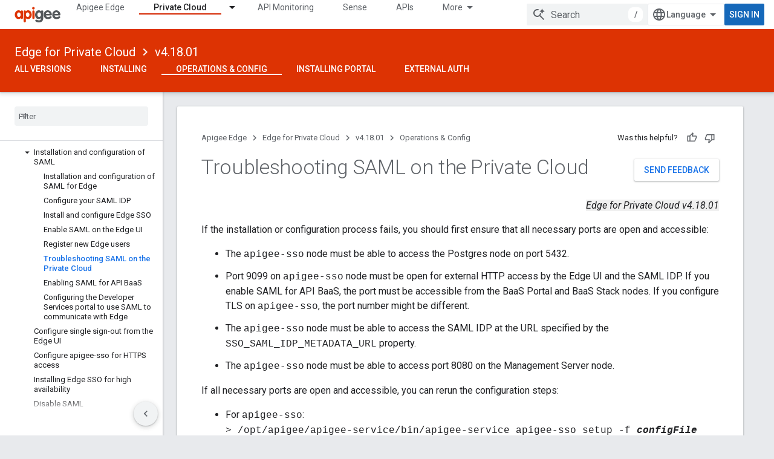

--- FILE ---
content_type: text/html; charset=utf-8
request_url: https://docs.apigee.com/private-cloud/v4.18.01/troubleshooting-saml-private-cloud
body_size: 21768
content:









<!doctype html>
<html 
      lang="en"
      dir="ltr">
  <head>
    <meta name="google-signin-client-id" content="157101835696-ooapojlodmuabs2do2vuhhnf90bccmoi.apps.googleusercontent.com"><meta name="google-signin-scope"
          content="profile email"><meta property="og:site_name" content="Apigee Docs">
    <meta property="og:type" content="website"><meta name="theme-color" content="#dd3303"><meta charset="utf-8">
    <meta content="IE=Edge" http-equiv="X-UA-Compatible">
    <meta name="viewport" content="width=device-width, initial-scale=1">
    

    <link rel="manifest" href="/_pwa/apigee/manifest.json"
          crossorigin="use-credentials">
    <link rel="preconnect" href="//www.gstatic.com" crossorigin>
    <link rel="preconnect" href="//fonts.gstatic.com" crossorigin>
    <link rel="preconnect" href="//fonts.googleapis.com" crossorigin>
    <link rel="preconnect" href="//apis.google.com" crossorigin>
    <link rel="preconnect" href="//www.google-analytics.com" crossorigin><link rel="stylesheet" href="//fonts.googleapis.com/css?family=Roboto:300,400,400italic,500,500italic,700,700italic|Roboto+Mono:400,500,700&display=swap">
      <link rel="stylesheet"
            href="//fonts.googleapis.com/css2?family=Material+Icons&family=Material+Symbols+Outlined&display=block"><link rel="stylesheet" href="https://www.gstatic.com/devrel-devsite/prod/v5ecaab6967af5bdfffc1b93fe7d0ad58c271bf9f563243cec25f323a110134f0/apigee/css/app.css">
      <link rel="shortcut icon" href="https://www.gstatic.com/devrel-devsite/prod/v5ecaab6967af5bdfffc1b93fe7d0ad58c271bf9f563243cec25f323a110134f0/apigee/images/favicon.png">
    <link rel="apple-touch-icon" href="https://www.gstatic.com/devrel-devsite/prod/v5ecaab6967af5bdfffc1b93fe7d0ad58c271bf9f563243cec25f323a110134f0/apigee/images/touchicon-180.png"><link rel="canonical" href="https://docs.apigee.com/private-cloud/v4.18.01/troubleshooting-saml-private-cloud"><link rel="search" type="application/opensearchdescription+xml"
            title="Apigee Docs" href="https://docs.apigee.com/s/opensearch.xml">
      <link rel="alternate" hreflang="en"
          href="https://docs.apigee.com/private-cloud/v4.18.01/troubleshooting-saml-private-cloud" /><link rel="alternate" hreflang="x-default" href="https://docs.apigee.com/private-cloud/v4.18.01/troubleshooting-saml-private-cloud" /><link rel="alternate" hreflang="ar"
          href="https://docs.apigee.com/private-cloud/v4.18.01/troubleshooting-saml-private-cloud?hl=ar" /><link rel="alternate" hreflang="bn"
          href="https://docs.apigee.com/private-cloud/v4.18.01/troubleshooting-saml-private-cloud?hl=bn" /><link rel="alternate" hreflang="zh-Hans"
          href="https://docs.apigee.com/private-cloud/v4.18.01/troubleshooting-saml-private-cloud?hl=zh-cn" /><link rel="alternate" hreflang="zh-Hant"
          href="https://docs.apigee.com/private-cloud/v4.18.01/troubleshooting-saml-private-cloud?hl=zh-tw" /><link rel="alternate" hreflang="fa"
          href="https://docs.apigee.com/private-cloud/v4.18.01/troubleshooting-saml-private-cloud?hl=fa" /><link rel="alternate" hreflang="fr"
          href="https://docs.apigee.com/private-cloud/v4.18.01/troubleshooting-saml-private-cloud?hl=fr" /><link rel="alternate" hreflang="de"
          href="https://docs.apigee.com/private-cloud/v4.18.01/troubleshooting-saml-private-cloud?hl=de" /><link rel="alternate" hreflang="he"
          href="https://docs.apigee.com/private-cloud/v4.18.01/troubleshooting-saml-private-cloud?hl=he" /><link rel="alternate" hreflang="hi"
          href="https://docs.apigee.com/private-cloud/v4.18.01/troubleshooting-saml-private-cloud?hl=hi" /><link rel="alternate" hreflang="id"
          href="https://docs.apigee.com/private-cloud/v4.18.01/troubleshooting-saml-private-cloud?hl=id" /><link rel="alternate" hreflang="it"
          href="https://docs.apigee.com/private-cloud/v4.18.01/troubleshooting-saml-private-cloud?hl=it" /><link rel="alternate" hreflang="ja"
          href="https://docs.apigee.com/private-cloud/v4.18.01/troubleshooting-saml-private-cloud?hl=ja" /><link rel="alternate" hreflang="ko"
          href="https://docs.apigee.com/private-cloud/v4.18.01/troubleshooting-saml-private-cloud?hl=ko" /><link rel="alternate" hreflang="pl"
          href="https://docs.apigee.com/private-cloud/v4.18.01/troubleshooting-saml-private-cloud?hl=pl" /><link rel="alternate" hreflang="pt-BR"
          href="https://docs.apigee.com/private-cloud/v4.18.01/troubleshooting-saml-private-cloud?hl=pt-br" /><link rel="alternate" hreflang="ru"
          href="https://docs.apigee.com/private-cloud/v4.18.01/troubleshooting-saml-private-cloud?hl=ru" /><link rel="alternate" hreflang="es-419"
          href="https://docs.apigee.com/private-cloud/v4.18.01/troubleshooting-saml-private-cloud?hl=es-419" /><link rel="alternate" hreflang="th"
          href="https://docs.apigee.com/private-cloud/v4.18.01/troubleshooting-saml-private-cloud?hl=th" /><link rel="alternate" hreflang="tr"
          href="https://docs.apigee.com/private-cloud/v4.18.01/troubleshooting-saml-private-cloud?hl=tr" /><link rel="alternate" hreflang="vi"
          href="https://docs.apigee.com/private-cloud/v4.18.01/troubleshooting-saml-private-cloud?hl=vi" /><title>Troubleshooting SAML on the Private Cloud &nbsp;|&nbsp; Edge for Private Cloud v4.18.01 &nbsp;|&nbsp; Apigee Docs</title>

<meta property="og:title" content="Troubleshooting SAML on the Private Cloud &nbsp;|&nbsp; Edge for Private Cloud v4.18.01 &nbsp;|&nbsp; Apigee Docs"><meta property="og:url" content="https://docs.apigee.com/private-cloud/v4.18.01/troubleshooting-saml-private-cloud"><meta property="og:locale" content="en"><script type="application/ld+json">
  {
    "@context": "https://schema.org",
    "@type": "Article",
    
    "headline": "Troubleshooting SAML on the Private Cloud"
  }
</script><script type="application/ld+json">
  {
    "@context": "https://schema.org",
    "@type": "BreadcrumbList",
    "itemListElement": [{
      "@type": "ListItem",
      "position": 1,
      "name": "Edge for Private Cloud",
      "item": "https://docs.apigee.com/private-cloud/versions"
    },{
      "@type": "ListItem",
      "position": 2,
      "name": "v4.18.01",
      "item": "https://docs.apigee.com/private-cloud/v4.18.01"
    },{
      "@type": "ListItem",
      "position": 3,
      "name": "Troubleshooting SAML on the Private Cloud",
      "item": "https://docs.apigee.com/private-cloud/v4.18.01/troubleshooting-saml-private-cloud"
    }]
  }
  </script>
  
    <!-- Define name of title that you must set in the files that use this template -->
    
    
    
  

    
      <link rel="stylesheet" href="/extras.css"></head>
  <body class="color-scheme--light"
        template="page"
        theme="apigee-theme"
        type="article"
        
        
        
        layout="docs"
        
        
        
        
        
        display-toc
        pending>
  
    <devsite-progress type="indeterminate" id="app-progress"></devsite-progress>
  
  
    <a href="#main-content" class="skip-link button">
      
      Skip to main content
    </a>
    <section class="devsite-wrapper">
      <devsite-cookie-notification-bar></devsite-cookie-notification-bar><devsite-header role="banner">
  
    





















<div class="devsite-header--inner" data-nosnippet>
  <div class="devsite-top-logo-row-wrapper-wrapper">
    <div class="devsite-top-logo-row-wrapper">
      <div class="devsite-top-logo-row">
        <button type="button" id="devsite-hamburger-menu"
          class="devsite-header-icon-button button-flat material-icons gc-analytics-event"
          data-category="Site-Wide Custom Events"
          data-label="Navigation menu button"
          visually-hidden
          aria-label="Open menu">
        </button>
        
<div class="devsite-product-name-wrapper">

  <a href="/" class="devsite-site-logo-link gc-analytics-event"
   data-category="Site-Wide Custom Events" data-label="Site logo" track-type="globalNav"
   track-name="apigeeDocs" track-metadata-position="nav"
   track-metadata-eventDetail="nav">
  
  <picture>
    
    <img src="https://www.gstatic.com/devrel-devsite/prod/v5ecaab6967af5bdfffc1b93fe7d0ad58c271bf9f563243cec25f323a110134f0/apigee/images/lockup.svg" class="devsite-site-logo" alt="Apigee Docs">
  </picture>
  
</a>



  
  
  <span class="devsite-product-name">
    <ul class="devsite-breadcrumb-list"
  >
  
  <li class="devsite-breadcrumb-item
             ">
    
    
    
      
      
    
  </li>
  
</ul>
  </span>

</div>
        <div class="devsite-top-logo-row-middle">
          <div class="devsite-header-upper-tabs">
            
              
              
  <devsite-tabs class="upper-tabs">

    <nav class="devsite-tabs-wrapper" aria-label="Upper tabs">
      
        
          <tab  >
            
    <a href="https://docs.apigee.com/api-platform/get-started/get-started"
    class="devsite-tabs-content gc-analytics-event "
      track-metadata-eventdetail="https://docs.apigee.com/api-platform/get-started/get-started"
    
       track-type="nav"
       track-metadata-position="nav - apigee edge"
       track-metadata-module="primary nav"
       
       
         
           data-category="Site-Wide Custom Events"
         
           data-label="Tab: Apigee Edge"
         
           track-name="apigee edge"
         
       >
    Apigee Edge
  
    </a>
    
  
          </tab>
        
      
        
          <tab class="devsite-dropdown
    
    devsite-active
    
    ">
  
    <a href="https://docs.apigee.com/private-cloud/versions"
    class="devsite-tabs-content gc-analytics-event "
      track-metadata-eventdetail="https://docs.apigee.com/private-cloud/versions"
    
       track-type="nav"
       track-metadata-position="nav - private cloud"
       track-metadata-module="primary nav"
       aria-label="Private Cloud, selected" 
       
         
           data-category="Site-Wide Custom Events"
         
           data-label="Tab: Private Cloud"
         
           track-name="private cloud"
         
       >
    Private Cloud
  
    </a>
    
      <button
         aria-haspopup="menu"
         aria-expanded="false"
         aria-label="Dropdown menu for Private Cloud"
         track-type="nav"
         track-metadata-eventdetail="https://docs.apigee.com/private-cloud/versions"
         track-metadata-position="nav - private cloud"
         track-metadata-module="primary nav"
         
          
            data-category="Site-Wide Custom Events"
          
            data-label="Tab: Private Cloud"
          
            track-name="private cloud"
          
        
         class="devsite-tabs-dropdown-toggle devsite-icon devsite-icon-arrow-drop-down"></button>
    
  
  <div class="devsite-tabs-dropdown" role="menu" aria-label="submenu" hidden>
    
    <div class="devsite-tabs-dropdown-content">
      
        <div class="devsite-tabs-dropdown-column
                    ">
          
            <ul class="devsite-tabs-dropdown-section
                       ">
              
                <li class="devsite-nav-title" role="heading" tooltip>Latest</li>
              
              
              
                <li class="devsite-nav-item">
                  <a href="https://docs.apigee.com/private-cloud/v4.53.01/installation-requirements"
                    
                     track-type="nav"
                     track-metadata-eventdetail="https://docs.apigee.com/private-cloud/v4.53.01/installation-requirements"
                     track-metadata-position="nav - private cloud"
                     track-metadata-module="tertiary nav"
                     
                       track-metadata-module_headline="latest"
                     
                     tooltip
                  >
                    
                    <div class="devsite-nav-item-title">
                      v4.53.01
                    </div>
                    
                  </a>
                </li>
              
                <li class="devsite-nav-item">
                  <a href="https://docs.apigee.com/private-cloud/v4.53.00/installation-requirements"
                    
                     track-type="nav"
                     track-metadata-eventdetail="https://docs.apigee.com/private-cloud/v4.53.00/installation-requirements"
                     track-metadata-position="nav - private cloud"
                     track-metadata-module="tertiary nav"
                     
                       track-metadata-module_headline="latest"
                     
                     tooltip
                  >
                    
                    <div class="devsite-nav-item-title">
                      v4.53.00
                    </div>
                    
                  </a>
                </li>
              
                <li class="devsite-nav-item">
                  <a href="https://docs.apigee.com/private-cloud/v4.52.02/installation-requirements"
                    
                     track-type="nav"
                     track-metadata-eventdetail="https://docs.apigee.com/private-cloud/v4.52.02/installation-requirements"
                     track-metadata-position="nav - private cloud"
                     track-metadata-module="tertiary nav"
                     
                       track-metadata-module_headline="latest"
                     
                     tooltip
                  >
                    
                    <div class="devsite-nav-item-title">
                      v4.52.02
                    </div>
                    
                  </a>
                </li>
              
                <li class="devsite-nav-item">
                  <a href="https://docs.apigee.com/private-cloud/v4.52.01/installation-requirements"
                    
                     track-type="nav"
                     track-metadata-eventdetail="https://docs.apigee.com/private-cloud/v4.52.01/installation-requirements"
                     track-metadata-position="nav - private cloud"
                     track-metadata-module="tertiary nav"
                     
                       track-metadata-module_headline="latest"
                     
                     tooltip
                  >
                    
                    <div class="devsite-nav-item-title">
                      v4.52.01
                    </div>
                    
                  </a>
                </li>
              
            </ul>
          
            <ul class="devsite-tabs-dropdown-section
                       ">
              
                <li class="devsite-nav-title" role="heading" tooltip>End-of-life</li>
              
              
              
                <li class="devsite-nav-item">
                  <a href="https://docs.apigee.com/private-cloud/v4.52.00/installation-requirements"
                    
                     track-type="nav"
                     track-metadata-eventdetail="https://docs.apigee.com/private-cloud/v4.52.00/installation-requirements"
                     track-metadata-position="nav - private cloud"
                     track-metadata-module="tertiary nav"
                     
                       track-metadata-module_headline="latest"
                     
                     tooltip
                  >
                    
                    <div class="devsite-nav-item-title">
                      v4.52.00
                    </div>
                    
                  </a>
                </li>
              
            </ul>
          
            <ul class="devsite-tabs-dropdown-section
                       ">
              
                <li class="devsite-nav-title" role="heading" tooltip>Deprecated/Unsupported</li>
              
              
              
                <li class="devsite-nav-item">
                  <a href="https://docs.apigee.com/private-cloud/v4.51.00/installation-requirements"
                    
                     track-type="nav"
                     track-metadata-eventdetail="https://docs.apigee.com/private-cloud/v4.51.00/installation-requirements"
                     track-metadata-position="nav - private cloud"
                     track-metadata-module="tertiary nav"
                     
                       track-metadata-module_headline="latest"
                     
                     tooltip
                  >
                    
                    <div class="devsite-nav-item-title">
                      v4.51.00
                    </div>
                    
                  </a>
                </li>
              
                <li class="devsite-nav-item">
                  <a href="https://docs.apigee.com/private-cloud/v4.50.00"
                    
                     track-type="nav"
                     track-metadata-eventdetail="https://docs.apigee.com/private-cloud/v4.50.00"
                     track-metadata-position="nav - private cloud"
                     track-metadata-module="tertiary nav"
                     
                       track-metadata-module_headline="latest"
                     
                     tooltip
                  >
                    
                    <div class="devsite-nav-item-title">
                      v4.50.00
                    </div>
                    
                  </a>
                </li>
              
                <li class="devsite-nav-item">
                  <a href="https://docs.apigee.com/private-cloud/v4.19.06"
                    
                     track-type="nav"
                     track-metadata-eventdetail="https://docs.apigee.com/private-cloud/v4.19.06"
                     track-metadata-position="nav - private cloud"
                     track-metadata-module="tertiary nav"
                     
                       track-metadata-module_headline="latest"
                     
                     tooltip
                  >
                    
                    <div class="devsite-nav-item-title">
                      v4.19.06
                    </div>
                    
                  </a>
                </li>
              
                <li class="devsite-nav-item">
                  <a href="https://docs.apigee.com/private-cloud/v4.19.01"
                    
                     track-type="nav"
                     track-metadata-eventdetail="https://docs.apigee.com/private-cloud/v4.19.01"
                     track-metadata-position="nav - private cloud"
                     track-metadata-module="tertiary nav"
                     
                       track-metadata-module_headline="latest"
                     
                     tooltip
                  >
                    
                    <div class="devsite-nav-item-title">
                      v4.19.01
                    </div>
                    
                  </a>
                </li>
              
                <li class="devsite-nav-item">
                  <a href="https://docs.apigee.com/private-cloud/v4.18.05"
                    
                     track-type="nav"
                     track-metadata-eventdetail="https://docs.apigee.com/private-cloud/v4.18.05"
                     track-metadata-position="nav - private cloud"
                     track-metadata-module="tertiary nav"
                     
                       track-metadata-module_headline="latest"
                     
                     tooltip
                  >
                    
                    <div class="devsite-nav-item-title">
                      v4.18.05
                    </div>
                    
                  </a>
                </li>
              
                <li class="devsite-nav-item">
                  <a href="https://docs.apigee.com/private-cloud/v4.18.01"
                    
                     track-type="nav"
                     track-metadata-eventdetail="https://docs.apigee.com/private-cloud/v4.18.01"
                     track-metadata-position="nav - private cloud"
                     track-metadata-module="tertiary nav"
                     
                       track-metadata-module_headline="latest"
                     
                     tooltip
                  >
                    
                    <div class="devsite-nav-item-title">
                      v4.18.01
                    </div>
                    
                  </a>
                </li>
              
                <li class="devsite-nav-item">
                  <a href="https://docs.apigee.com/private-cloud/v4.17.09"
                    
                     track-type="nav"
                     track-metadata-eventdetail="https://docs.apigee.com/private-cloud/v4.17.09"
                     track-metadata-position="nav - private cloud"
                     track-metadata-module="tertiary nav"
                     
                       track-metadata-module_headline="latest"
                     
                     tooltip
                  >
                    
                    <div class="devsite-nav-item-title">
                      v4.17.09
                    </div>
                    
                  </a>
                </li>
              
                <li class="devsite-nav-item">
                  <a href="https://docs.apigee.com/private-cloud/v4.17.05"
                    
                     track-type="nav"
                     track-metadata-eventdetail="https://docs.apigee.com/private-cloud/v4.17.05"
                     track-metadata-position="nav - private cloud"
                     track-metadata-module="tertiary nav"
                     
                       track-metadata-module_headline="latest"
                     
                     tooltip
                  >
                    
                    <div class="devsite-nav-item-title">
                      v4.17.05
                    </div>
                    
                  </a>
                </li>
              
                <li class="devsite-nav-item">
                  <a href="https://docs.apigee.com/private-cloud/v4.17.01"
                    
                     track-type="nav"
                     track-metadata-eventdetail="https://docs.apigee.com/private-cloud/v4.17.01"
                     track-metadata-position="nav - private cloud"
                     track-metadata-module="tertiary nav"
                     
                       track-metadata-module_headline="latest"
                     
                     tooltip
                  >
                    
                    <div class="devsite-nav-item-title">
                      v4.17.01
                    </div>
                    
                  </a>
                </li>
              
                <li class="devsite-nav-item">
                  <a href="https://docs.apigee.com/private-cloud/v4.16.09"
                    
                     track-type="nav"
                     track-metadata-eventdetail="https://docs.apigee.com/private-cloud/v4.16.09"
                     track-metadata-position="nav - private cloud"
                     track-metadata-module="tertiary nav"
                     
                       track-metadata-module_headline="latest"
                     
                     tooltip
                  >
                    
                    <div class="devsite-nav-item-title">
                      v4.16.09
                    </div>
                    
                  </a>
                </li>
              
                <li class="devsite-nav-item">
                  <a href="https://docs.apigee.com/private-cloud/v4.16.05"
                    
                     track-type="nav"
                     track-metadata-eventdetail="https://docs.apigee.com/private-cloud/v4.16.05"
                     track-metadata-position="nav - private cloud"
                     track-metadata-module="tertiary nav"
                     
                       track-metadata-module_headline="latest"
                     
                     tooltip
                  >
                    
                    <div class="devsite-nav-item-title">
                      v4.16.05
                    </div>
                    
                  </a>
                </li>
              
                <li class="devsite-nav-item">
                  <a href="https://docs.apigee.com/private-cloud/v4.16.01"
                    
                     track-type="nav"
                     track-metadata-eventdetail="https://docs.apigee.com/private-cloud/v4.16.01"
                     track-metadata-position="nav - private cloud"
                     track-metadata-module="tertiary nav"
                     
                       track-metadata-module_headline="latest"
                     
                     tooltip
                  >
                    
                    <div class="devsite-nav-item-title">
                      v4.16.01
                    </div>
                    
                  </a>
                </li>
              
            </ul>
          
        </div>
      
    </div>
  </div>
</tab>
        
      
        
          <tab  >
            
    <a href="https://docs.apigee.com/api-monitoring"
    class="devsite-tabs-content gc-analytics-event "
      track-metadata-eventdetail="https://docs.apigee.com/api-monitoring"
    
       track-type="nav"
       track-metadata-position="nav - api monitoring"
       track-metadata-module="primary nav"
       
       
         
           data-category="Site-Wide Custom Events"
         
           data-label="Tab: API Monitoring"
         
           track-name="api monitoring"
         
       >
    API Monitoring
  
    </a>
    
  
          </tab>
        
      
        
          <tab  >
            
    <a href="https://docs.apigee.com/sense/what-apigee-sense"
    class="devsite-tabs-content gc-analytics-event "
      track-metadata-eventdetail="https://docs.apigee.com/sense/what-apigee-sense"
    
       track-type="nav"
       track-metadata-position="nav - sense"
       track-metadata-module="primary nav"
       
       
         
           data-category="Site-Wide Custom Events"
         
           data-label="Tab: Sense"
         
           track-name="sense"
         
       >
    Sense
  
    </a>
    
  
          </tab>
        
      
        
          <tab  >
            
    <a href="https://apidocs.apigee.com"
    class="devsite-tabs-content gc-analytics-event "
      track-metadata-eventdetail="https://apidocs.apigee.com"
    
       track-type="nav"
       track-metadata-position="nav - apis"
       track-metadata-module="primary nav"
       
       
         
           data-category="Site-Wide Custom Events"
         
           data-label="Tab: APIs"
         
           track-name="apis"
         
       >
    APIs
  
    </a>
    
  
          </tab>
        
      
        
          <tab  >
            
    <a href="https://docs.apigee.com/api-platform/troubleshoot/support"
    class="devsite-tabs-content gc-analytics-event "
      track-metadata-eventdetail="https://docs.apigee.com/api-platform/troubleshoot/support"
    
       track-type="nav"
       track-metadata-position="nav - troubleshooting"
       track-metadata-module="primary nav"
       
       
         
           data-category="Site-Wide Custom Events"
         
           data-label="Tab: Troubleshooting"
         
           track-name="troubleshooting"
         
       >
    Troubleshooting
  
    </a>
    
  
          </tab>
        
      
        
          <tab  >
            
    <a href="https://docs.apigee.com/release/notes/apigee-release-notes"
    class="devsite-tabs-content gc-analytics-event "
      track-metadata-eventdetail="https://docs.apigee.com/release/notes/apigee-release-notes"
    
       track-type="nav"
       track-metadata-position="nav - releases"
       track-metadata-module="primary nav"
       
       
         
           data-category="Site-Wide Custom Events"
         
           data-label="Tab: Releases"
         
           track-name="releases"
         
       >
    Releases
  
    </a>
    
  
          </tab>
        
      
        
          <tab  >
            
    <a href="https://apigee.com/api-management/#/pricing"
    class="devsite-tabs-content gc-analytics-event "
      track-metadata-eventdetail="https://apigee.com/api-management/#/pricing"
    
       track-type="nav"
       track-metadata-position="nav - pricing"
       track-metadata-module="primary nav"
       
       
         
           data-category="Site-Wide Custom Events"
         
           data-label="Tab: Pricing"
         
           track-name="pricing"
         
       >
    Pricing
  
    </a>
    
  
          </tab>
        
      
        
          <tab  >
            
    <a href="https://discuss.google.dev/c/google-cloud/cloud-apigee/104"
    class="devsite-tabs-content gc-analytics-event "
      track-metadata-eventdetail="https://discuss.google.dev/c/google-cloud/cloud-apigee/104"
    
       track-type="nav"
       track-metadata-position="nav - community"
       track-metadata-module="primary nav"
       
       
         
           data-category="Site-Wide Custom Events"
         
           data-label="Tab: Community"
         
           track-name="community"
         
       >
    Community
  
    </a>
    
  
          </tab>
        
      
    </nav>

  </devsite-tabs>

            
           </div>
          
<devsite-search
    enable-signin
    enable-search
    enable-suggestions
      enable-query-completion
    
    enable-search-summaries
    project-name="Edge for Private Cloud v4.18.01"
    tenant-name="Apigee Docs"
    
    
    
    
    
    >
  <form class="devsite-search-form" action="https://docs.apigee.com/s/results" method="GET">
    <div class="devsite-search-container">
      <button type="button"
              search-open
              class="devsite-search-button devsite-header-icon-button button-flat material-icons"
              
              aria-label="Open search"></button>
      <div class="devsite-searchbox">
        <input
          aria-activedescendant=""
          aria-autocomplete="list"
          
          aria-label="Search"
          aria-expanded="false"
          aria-haspopup="listbox"
          autocomplete="off"
          class="devsite-search-field devsite-search-query"
          name="q"
          
          placeholder="Search"
          role="combobox"
          type="text"
          value=""
          >
          <div class="devsite-search-image material-icons" aria-hidden="true">
            
              <svg class="devsite-search-ai-image" width="24" height="24" viewBox="0 0 24 24" fill="none" xmlns="http://www.w3.org/2000/svg">
                  <g clip-path="url(#clip0_6641_386)">
                    <path d="M19.6 21L13.3 14.7C12.8 15.1 12.225 15.4167 11.575 15.65C10.925 15.8833 10.2333 16 9.5 16C7.68333 16 6.14167 15.375 4.875 14.125C3.625 12.8583 3 11.3167 3 9.5C3 7.68333 3.625 6.15 4.875 4.9C6.14167 3.63333 7.68333 3 9.5 3C10.0167 3 10.5167 3.05833 11 3.175C11.4833 3.275 11.9417 3.43333 12.375 3.65L10.825 5.2C10.6083 5.13333 10.3917 5.08333 10.175 5.05C9.95833 5.01667 9.73333 5 9.5 5C8.25 5 7.18333 5.44167 6.3 6.325C5.43333 7.19167 5 8.25 5 9.5C5 10.75 5.43333 11.8167 6.3 12.7C7.18333 13.5667 8.25 14 9.5 14C10.6667 14 11.6667 13.625 12.5 12.875C13.35 12.1083 13.8417 11.15 13.975 10H15.975C15.925 10.6333 15.7833 11.2333 15.55 11.8C15.3333 12.3667 15.05 12.8667 14.7 13.3L21 19.6L19.6 21ZM17.5 12C17.5 10.4667 16.9667 9.16667 15.9 8.1C14.8333 7.03333 13.5333 6.5 12 6.5C13.5333 6.5 14.8333 5.96667 15.9 4.9C16.9667 3.83333 17.5 2.53333 17.5 0.999999C17.5 2.53333 18.0333 3.83333 19.1 4.9C20.1667 5.96667 21.4667 6.5 23 6.5C21.4667 6.5 20.1667 7.03333 19.1 8.1C18.0333 9.16667 17.5 10.4667 17.5 12Z" fill="#5F6368"/>
                  </g>
                <defs>
                <clipPath id="clip0_6641_386">
                <rect width="24" height="24" fill="white"/>
                </clipPath>
                </defs>
              </svg>
            
          </div>
          <div class="devsite-search-shortcut-icon-container" aria-hidden="true">
            <kbd class="devsite-search-shortcut-icon">/</kbd>
          </div>
      </div>
    </div>
  </form>
  <button type="button"
          search-close
          class="devsite-search-button devsite-header-icon-button button-flat material-icons"
          
          aria-label="Close search"></button>
</devsite-search>

        </div>

        

          

          

          

          
<devsite-language-selector>
  <ul role="presentation">
    
    
    <li role="presentation">
      <a role="menuitem" lang="en"
        >English</a>
    </li>
    
    <li role="presentation">
      <a role="menuitem" lang="de"
        >Deutsch</a>
    </li>
    
    <li role="presentation">
      <a role="menuitem" lang="es_419"
        >Español – América Latina</a>
    </li>
    
    <li role="presentation">
      <a role="menuitem" lang="fr"
        >Français</a>
    </li>
    
    <li role="presentation">
      <a role="menuitem" lang="id"
        >Indonesia</a>
    </li>
    
    <li role="presentation">
      <a role="menuitem" lang="it"
        >Italiano</a>
    </li>
    
    <li role="presentation">
      <a role="menuitem" lang="pl"
        >Polski</a>
    </li>
    
    <li role="presentation">
      <a role="menuitem" lang="pt_br"
        >Português – Brasil</a>
    </li>
    
    <li role="presentation">
      <a role="menuitem" lang="vi"
        >Tiếng Việt</a>
    </li>
    
    <li role="presentation">
      <a role="menuitem" lang="tr"
        >Türkçe</a>
    </li>
    
    <li role="presentation">
      <a role="menuitem" lang="ru"
        >Русский</a>
    </li>
    
    <li role="presentation">
      <a role="menuitem" lang="he"
        >עברית</a>
    </li>
    
    <li role="presentation">
      <a role="menuitem" lang="ar"
        >العربيّة</a>
    </li>
    
    <li role="presentation">
      <a role="menuitem" lang="fa"
        >فارسی</a>
    </li>
    
    <li role="presentation">
      <a role="menuitem" lang="hi"
        >हिंदी</a>
    </li>
    
    <li role="presentation">
      <a role="menuitem" lang="bn"
        >বাংলা</a>
    </li>
    
    <li role="presentation">
      <a role="menuitem" lang="th"
        >ภาษาไทย</a>
    </li>
    
    <li role="presentation">
      <a role="menuitem" lang="zh_cn"
        >中文 – 简体</a>
    </li>
    
    <li role="presentation">
      <a role="menuitem" lang="zh_tw"
        >中文 – 繁體</a>
    </li>
    
    <li role="presentation">
      <a role="menuitem" lang="ja"
        >日本語</a>
    </li>
    
    <li role="presentation">
      <a role="menuitem" lang="ko"
        >한국어</a>
    </li>
    
  </ul>
</devsite-language-selector>


          

        

        
          <devsite-user 
                        
                        
                        
                        id="devsite-user">
            
              
              <span class="button devsite-top-button" aria-hidden="true" visually-hidden>Sign in</span>
            
          </devsite-user>
        
        
        
      </div>
    </div>
  </div>



  <div class="devsite-collapsible-section
    ">
    <div class="devsite-header-background">
      
        
          <div class="devsite-product-id-row"
           >
            <div class="devsite-product-description-row">
              
                
                <div class="devsite-product-id">
                  
                  
                  
                    <ul class="devsite-breadcrumb-list"
  
    aria-label="Lower header breadcrumb">
  
  <li class="devsite-breadcrumb-item
             ">
    
    
    
      
        
  <a href="https://docs.apigee.com/private-cloud/versions"
      
        class="devsite-breadcrumb-link gc-analytics-event"
      
        data-category="Site-Wide Custom Events"
      
        data-label="Lower Header"
      
        data-value="1"
      
        track-type="globalNav"
      
        track-name="breadcrumb"
      
        track-metadata-position="1"
      
        track-metadata-eventdetail="Edge for Private Cloud"
      
    >
    
          Edge for Private Cloud
        
  </a>
  
      
    
  </li>
  
  <li class="devsite-breadcrumb-item
             ">
    
      
      <div class="devsite-breadcrumb-guillemet material-icons" aria-hidden="true"></div>
    
    
    
      
        
  <a href="https://docs.apigee.com/private-cloud/v4.18.01"
      
        class="devsite-breadcrumb-link gc-analytics-event"
      
        data-category="Site-Wide Custom Events"
      
        data-label="Lower Header"
      
        data-value="2"
      
        track-type="globalNav"
      
        track-name="breadcrumb"
      
        track-metadata-position="2"
      
        track-metadata-eventdetail="Edge for Private Cloud v4.18.01"
      
    >
    
          v4.18.01
        
  </a>
  
      
    
  </li>
  
</ul>
                </div>
                
              
              
            </div>
            
          </div>
          
        
      
      
        <div class="devsite-doc-set-nav-row">
          
          
            
            
  <devsite-tabs class="lower-tabs">

    <nav class="devsite-tabs-wrapper" aria-label="Lower tabs">
      
        
          <tab  >
            
    <a href="https://docs.apigee.com/private-cloud/versions"
    class="devsite-tabs-content gc-analytics-event "
      track-metadata-eventdetail="https://docs.apigee.com/private-cloud/versions"
    
       track-type="nav"
       track-metadata-position="nav - all versions"
       track-metadata-module="primary nav"
       
       
         
           data-category="Site-Wide Custom Events"
         
           data-label="Tab: All Versions"
         
           track-name="all versions"
         
       >
    All Versions
  
    </a>
    
  
          </tab>
        
      
        
          <tab  >
            
    <a href="https://docs.apigee.com/private-cloud/v4.18.01/overview"
    class="devsite-tabs-content gc-analytics-event "
      track-metadata-eventdetail="https://docs.apigee.com/private-cloud/v4.18.01/overview"
    
       track-type="nav"
       track-metadata-position="nav - installing"
       track-metadata-module="primary nav"
       
       
         
           data-category="Site-Wide Custom Events"
         
           data-label="Tab: Installing"
         
           track-name="installing"
         
       >
    Installing
  
    </a>
    
  
          </tab>
        
      
        
          <tab  class="devsite-active">
            
    <a href="https://docs.apigee.com/private-cloud/v4.18.01/operations-and-configuration"
    class="devsite-tabs-content gc-analytics-event "
      track-metadata-eventdetail="https://docs.apigee.com/private-cloud/v4.18.01/operations-and-configuration"
    
       track-type="nav"
       track-metadata-position="nav - operations &amp; config"
       track-metadata-module="primary nav"
       aria-label="Operations &amp; Config, selected" 
       
         
           data-category="Site-Wide Custom Events"
         
           data-label="Tab: Operations &amp; Config"
         
           track-name="operations &amp; config"
         
       >
    Operations &amp; Config
  
    </a>
    
  
          </tab>
        
      
        
          <tab  >
            
    <a href="https://docs.apigee.com/private-cloud/v4.18.01/installing-edge-private-cloud-developer-services-portal"
    class="devsite-tabs-content gc-analytics-event "
      track-metadata-eventdetail="https://docs.apigee.com/private-cloud/v4.18.01/installing-edge-private-cloud-developer-services-portal"
    
       track-type="nav"
       track-metadata-position="nav - installing portal"
       track-metadata-module="primary nav"
       
       
         
           data-category="Site-Wide Custom Events"
         
           data-label="Tab: Installing Portal"
         
           track-name="installing portal"
         
       >
    Installing Portal
  
    </a>
    
  
          </tab>
        
      
        
          <tab  >
            
    <a href="https://docs.apigee.com/private-cloud/v4.18.01/external-authentication-configuration"
    class="devsite-tabs-content gc-analytics-event "
      track-metadata-eventdetail="https://docs.apigee.com/private-cloud/v4.18.01/external-authentication-configuration"
    
       track-type="nav"
       track-metadata-position="nav - external auth"
       track-metadata-module="primary nav"
       
       
         
           data-category="Site-Wide Custom Events"
         
           data-label="Tab: External Auth"
         
           track-name="external auth"
         
       >
    External Auth
  
    </a>
    
  
          </tab>
        
      
    </nav>

  </devsite-tabs>

          
          
        </div>
      
    </div>
  </div>

</div>



  

  
</devsite-header>
      <devsite-book-nav scrollbars >
        
          





















<div class="devsite-book-nav-filter"
     >
  <span class="filter-list-icon material-icons" aria-hidden="true"></span>
  <input type="text"
         placeholder="Filter"
         
         aria-label="Type to filter"
         role="searchbox">
  
  <span class="filter-clear-button hidden"
        data-title="Clear filter"
        aria-label="Clear filter"
        role="button"
        tabindex="0"></span>
</div>

<nav class="devsite-book-nav devsite-nav nocontent"
     aria-label="Side menu">
  <div class="devsite-mobile-header">
    <button type="button"
            id="devsite-close-nav"
            class="devsite-header-icon-button button-flat material-icons gc-analytics-event"
            data-category="Site-Wide Custom Events"
            data-label="Close navigation"
            aria-label="Close navigation">
    </button>
    <div class="devsite-product-name-wrapper">

  <a href="/" class="devsite-site-logo-link gc-analytics-event"
   data-category="Site-Wide Custom Events" data-label="Site logo" track-type="globalNav"
   track-name="apigeeDocs" track-metadata-position="nav"
   track-metadata-eventDetail="nav">
  
  <picture>
    
    <img src="https://www.gstatic.com/devrel-devsite/prod/v5ecaab6967af5bdfffc1b93fe7d0ad58c271bf9f563243cec25f323a110134f0/apigee/images/lockup.svg" class="devsite-site-logo" alt="Apigee Docs">
  </picture>
  
</a>


  
      <span class="devsite-product-name">
        
        
        <ul class="devsite-breadcrumb-list"
  >
  
  <li class="devsite-breadcrumb-item
             ">
    
    
    
      
      
    
  </li>
  
</ul>
      </span>
    

</div>
  </div>

  <div class="devsite-book-nav-wrapper">
    <div class="devsite-mobile-nav-top">
      
        <ul class="devsite-nav-list">
          
            <li class="devsite-nav-item">
              
  
  <a href="/api-platform/get-started/get-started"
    
       class="devsite-nav-title gc-analytics-event
              
              "
    

    
      
        data-category="Site-Wide Custom Events"
      
        data-label="Tab: Apigee Edge"
      
        track-name="apigee edge"
      
    
     data-category="Site-Wide Custom Events"
     data-label="Responsive Tab: Apigee Edge"
     track-type="globalNav"
     track-metadata-eventDetail="globalMenu"
     track-metadata-position="nav">
  
    <span class="devsite-nav-text" tooltip >
      Apigee Edge
   </span>
    
  
  </a>
  

  
              
            </li>
          
            <li class="devsite-nav-item">
              
  
  <a href="/private-cloud/versions"
    
       class="devsite-nav-title gc-analytics-event
              
              devsite-nav-active"
    

    
      
        data-category="Site-Wide Custom Events"
      
        data-label="Tab: Private Cloud"
      
        track-name="private cloud"
      
    
     data-category="Site-Wide Custom Events"
     data-label="Responsive Tab: Private Cloud"
     track-type="globalNav"
     track-metadata-eventDetail="globalMenu"
     track-metadata-position="nav">
  
    <span class="devsite-nav-text" tooltip >
      Private Cloud
   </span>
    
  
  </a>
  

  
    <ul class="devsite-nav-responsive-tabs devsite-nav-has-menu
               ">
      
<li class="devsite-nav-item">

  
  <span
    
       class="devsite-nav-title"
       tooltip
    
    
      
        data-category="Site-Wide Custom Events"
      
        data-label="Tab: Private Cloud"
      
        track-name="private cloud"
      
    >
  
    <span class="devsite-nav-text" tooltip menu="Private Cloud">
      More
   </span>
    
    <span class="devsite-nav-icon material-icons" data-icon="forward"
          menu="Private Cloud">
    </span>
    
  
  </span>
  

</li>

    </ul>
  
              
                <ul class="devsite-nav-responsive-tabs">
                  
                    
                    
                    
                    <li class="devsite-nav-item">
                      
  
  <a href="/private-cloud/versions"
    
       class="devsite-nav-title gc-analytics-event
              
              "
    

    
      
        data-category="Site-Wide Custom Events"
      
        data-label="Tab: All Versions"
      
        track-name="all versions"
      
    
     data-category="Site-Wide Custom Events"
     data-label="Responsive Tab: All Versions"
     track-type="globalNav"
     track-metadata-eventDetail="globalMenu"
     track-metadata-position="nav">
  
    <span class="devsite-nav-text" tooltip >
      All Versions
   </span>
    
  
  </a>
  

  
                    </li>
                  
                    
                    
                    
                    <li class="devsite-nav-item">
                      
  
  <a href="/private-cloud/v4.18.01/overview"
    
       class="devsite-nav-title gc-analytics-event
              
              "
    

    
      
        data-category="Site-Wide Custom Events"
      
        data-label="Tab: Installing"
      
        track-name="installing"
      
    
     data-category="Site-Wide Custom Events"
     data-label="Responsive Tab: Installing"
     track-type="globalNav"
     track-metadata-eventDetail="globalMenu"
     track-metadata-position="nav">
  
    <span class="devsite-nav-text" tooltip >
      Installing
   </span>
    
  
  </a>
  

  
                    </li>
                  
                    
                    
                    
                    <li class="devsite-nav-item">
                      
  
  <a href="/private-cloud/v4.18.01/operations-and-configuration"
    
       class="devsite-nav-title gc-analytics-event
              
              devsite-nav-active"
    

    
      
        data-category="Site-Wide Custom Events"
      
        data-label="Tab: Operations &amp; Config"
      
        track-name="operations &amp; config"
      
    
     data-category="Site-Wide Custom Events"
     data-label="Responsive Tab: Operations &amp; Config"
     track-type="globalNav"
     track-metadata-eventDetail="globalMenu"
     track-metadata-position="nav">
  
    <span class="devsite-nav-text" tooltip menu="_book">
      Operations &amp; Config
   </span>
    
  
  </a>
  

  
                    </li>
                  
                    
                    
                    
                    <li class="devsite-nav-item">
                      
  
  <a href="/private-cloud/v4.18.01/installing-edge-private-cloud-developer-services-portal"
    
       class="devsite-nav-title gc-analytics-event
              
              "
    

    
      
        data-category="Site-Wide Custom Events"
      
        data-label="Tab: Installing Portal"
      
        track-name="installing portal"
      
    
     data-category="Site-Wide Custom Events"
     data-label="Responsive Tab: Installing Portal"
     track-type="globalNav"
     track-metadata-eventDetail="globalMenu"
     track-metadata-position="nav">
  
    <span class="devsite-nav-text" tooltip >
      Installing Portal
   </span>
    
  
  </a>
  

  
                    </li>
                  
                    
                    
                    
                    <li class="devsite-nav-item">
                      
  
  <a href="/private-cloud/v4.18.01/external-authentication-configuration"
    
       class="devsite-nav-title gc-analytics-event
              
              "
    

    
      
        data-category="Site-Wide Custom Events"
      
        data-label="Tab: External Auth"
      
        track-name="external auth"
      
    
     data-category="Site-Wide Custom Events"
     data-label="Responsive Tab: External Auth"
     track-type="globalNav"
     track-metadata-eventDetail="globalMenu"
     track-metadata-position="nav">
  
    <span class="devsite-nav-text" tooltip >
      External Auth
   </span>
    
  
  </a>
  

  
                    </li>
                  
                </ul>
              
            </li>
          
            <li class="devsite-nav-item">
              
  
  <a href="/api-monitoring"
    
       class="devsite-nav-title gc-analytics-event
              
              "
    

    
      
        data-category="Site-Wide Custom Events"
      
        data-label="Tab: API Monitoring"
      
        track-name="api monitoring"
      
    
     data-category="Site-Wide Custom Events"
     data-label="Responsive Tab: API Monitoring"
     track-type="globalNav"
     track-metadata-eventDetail="globalMenu"
     track-metadata-position="nav">
  
    <span class="devsite-nav-text" tooltip >
      API Monitoring
   </span>
    
  
  </a>
  

  
              
            </li>
          
            <li class="devsite-nav-item">
              
  
  <a href="/sense/what-apigee-sense"
    
       class="devsite-nav-title gc-analytics-event
              
              "
    

    
      
        data-category="Site-Wide Custom Events"
      
        data-label="Tab: Sense"
      
        track-name="sense"
      
    
     data-category="Site-Wide Custom Events"
     data-label="Responsive Tab: Sense"
     track-type="globalNav"
     track-metadata-eventDetail="globalMenu"
     track-metadata-position="nav">
  
    <span class="devsite-nav-text" tooltip >
      Sense
   </span>
    
  
  </a>
  

  
              
            </li>
          
            <li class="devsite-nav-item">
              
  
  <a href="https://apidocs.apigee.com"
    
       class="devsite-nav-title gc-analytics-event
              
              "
    

    
      
        data-category="Site-Wide Custom Events"
      
        data-label="Tab: APIs"
      
        track-name="apis"
      
    
     data-category="Site-Wide Custom Events"
     data-label="Responsive Tab: APIs"
     track-type="globalNav"
     track-metadata-eventDetail="globalMenu"
     track-metadata-position="nav">
  
    <span class="devsite-nav-text" tooltip >
      APIs
   </span>
    
  
  </a>
  

  
              
            </li>
          
            <li class="devsite-nav-item">
              
  
  <a href="/api-platform/troubleshoot/support"
    
       class="devsite-nav-title gc-analytics-event
              
              "
    

    
      
        data-category="Site-Wide Custom Events"
      
        data-label="Tab: Troubleshooting"
      
        track-name="troubleshooting"
      
    
     data-category="Site-Wide Custom Events"
     data-label="Responsive Tab: Troubleshooting"
     track-type="globalNav"
     track-metadata-eventDetail="globalMenu"
     track-metadata-position="nav">
  
    <span class="devsite-nav-text" tooltip >
      Troubleshooting
   </span>
    
  
  </a>
  

  
              
            </li>
          
            <li class="devsite-nav-item">
              
  
  <a href="/release/notes/apigee-release-notes"
    
       class="devsite-nav-title gc-analytics-event
              
              "
    

    
      
        data-category="Site-Wide Custom Events"
      
        data-label="Tab: Releases"
      
        track-name="releases"
      
    
     data-category="Site-Wide Custom Events"
     data-label="Responsive Tab: Releases"
     track-type="globalNav"
     track-metadata-eventDetail="globalMenu"
     track-metadata-position="nav">
  
    <span class="devsite-nav-text" tooltip >
      Releases
   </span>
    
  
  </a>
  

  
              
            </li>
          
            <li class="devsite-nav-item">
              
  
  <a href="https://apigee.com/api-management/#/pricing"
    
       class="devsite-nav-title gc-analytics-event
              
              "
    

    
      
        data-category="Site-Wide Custom Events"
      
        data-label="Tab: Pricing"
      
        track-name="pricing"
      
    
     data-category="Site-Wide Custom Events"
     data-label="Responsive Tab: Pricing"
     track-type="globalNav"
     track-metadata-eventDetail="globalMenu"
     track-metadata-position="nav">
  
    <span class="devsite-nav-text" tooltip >
      Pricing
   </span>
    
  
  </a>
  

  
              
            </li>
          
            <li class="devsite-nav-item">
              
  
  <a href="https://discuss.google.dev/c/google-cloud/cloud-apigee/104"
    
       class="devsite-nav-title gc-analytics-event
              
              "
    

    
      
        data-category="Site-Wide Custom Events"
      
        data-label="Tab: Community"
      
        track-name="community"
      
    
     data-category="Site-Wide Custom Events"
     data-label="Responsive Tab: Community"
     track-type="globalNav"
     track-metadata-eventDetail="globalMenu"
     track-metadata-position="nav">
  
    <span class="devsite-nav-text" tooltip >
      Community
   </span>
    
  
  </a>
  

  
              
            </li>
          
          
          
        </ul>
      
    </div>
    
      <div class="devsite-mobile-nav-bottom">
        
          
          <ul class="devsite-nav-list" menu="_book">
            <li class="devsite-nav-item
           devsite-nav-expandable
           devsite-nav-accordion"><div class="devsite-expandable-nav">
      <a class="devsite-nav-toggle" aria-hidden="true"></a><div class="devsite-nav-title devsite-nav-title-no-path" tabindex="0" role="button">
        <span class="devsite-nav-text" tooltip>Version 4.18.01</span>
      </div><ul class="devsite-nav-section"><li class="devsite-nav-item"><a href="/private-cloud/v4.18.01/operations-and-configuration"
        class="devsite-nav-title gc-analytics-event"
        data-category="Site-Wide Custom Events"
        data-label="Book nav link, pathname: /private-cloud/v4.18.01/operations-and-configuration"
        track-type="bookNav"
        track-name="click"
        track-metadata-eventdetail="/private-cloud/v4.18.01/operations-and-configuration"
      ><span class="devsite-nav-text" tooltip>Operations and Configuration</span></a></li><li class="devsite-nav-item
           devsite-nav-expandable"><div class="devsite-expandable-nav">
      <a class="devsite-nav-toggle" aria-hidden="true"></a><div class="devsite-nav-title devsite-nav-title-no-path" tabindex="0" role="button">
        <span class="devsite-nav-text" tooltip>About Operations and Configuration</span>
      </div><ul class="devsite-nav-section"><li class="devsite-nav-item"><a href="/private-cloud/v4.18.01/about-planets-regions-pods-organizations-environments-and-virtual-hosts"
        class="devsite-nav-title gc-analytics-event"
        data-category="Site-Wide Custom Events"
        data-label="Book nav link, pathname: /private-cloud/v4.18.01/about-planets-regions-pods-organizations-environments-and-virtual-hosts"
        track-type="bookNav"
        track-name="click"
        track-metadata-eventdetail="/private-cloud/v4.18.01/about-planets-regions-pods-organizations-environments-and-virtual-hosts"
      ><span class="devsite-nav-text" tooltip>About Planets, Regions, Pods, Organizations, Environments and Virtual Hosts</span></a></li><li class="devsite-nav-item"><a href="/private-cloud/v4.18.01/important-data-remember-installation-process"
        class="devsite-nav-title gc-analytics-event"
        data-category="Site-Wide Custom Events"
        data-label="Book nav link, pathname: /private-cloud/v4.18.01/important-data-remember-installation-process"
        track-type="bookNav"
        track-name="click"
        track-metadata-eventdetail="/private-cloud/v4.18.01/important-data-remember-installation-process"
      ><span class="devsite-nav-text" tooltip>Important Data to Remember From the Installation Process</span></a></li><li class="devsite-nav-item"><a href="/private-cloud/v4.18.01/how-configure-edge"
        class="devsite-nav-title gc-analytics-event"
        data-category="Site-Wide Custom Events"
        data-label="Book nav link, pathname: /private-cloud/v4.18.01/how-configure-edge"
        track-type="bookNav"
        track-name="click"
        track-metadata-eventdetail="/private-cloud/v4.18.01/how-configure-edge"
      ><span class="devsite-nav-text" tooltip>How to Configure Edge</span></a></li><li class="devsite-nav-item"><a href="/private-cloud/v4.18.01/using-apigee-adminapish-utility"
        class="devsite-nav-title gc-analytics-event"
        data-category="Site-Wide Custom Events"
        data-label="Book nav link, pathname: /private-cloud/v4.18.01/using-apigee-adminapish-utility"
        track-type="bookNav"
        track-name="click"
        track-metadata-eventdetail="/private-cloud/v4.18.01/using-apigee-adminapish-utility"
      ><span class="devsite-nav-text" tooltip>Using the apigee-adminapi.sh utility</span></a></li></ul></div></li><li class="devsite-nav-item
           devsite-nav-expandable"><div class="devsite-expandable-nav">
      <a class="devsite-nav-toggle" aria-hidden="true"></a><div class="devsite-nav-title devsite-nav-title-no-path" tabindex="0" role="button">
        <span class="devsite-nav-text" tooltip>Post installation tasks</span>
      </div><ul class="devsite-nav-section"><li class="devsite-nav-item
           devsite-nav-expandable"><div class="devsite-expandable-nav">
      <a class="devsite-nav-toggle" aria-hidden="true"></a><div class="devsite-nav-title devsite-nav-title-no-path" tabindex="0" role="button">
        <span class="devsite-nav-text" tooltip>Reset passwords</span>
      </div><ul class="devsite-nav-section"><li class="devsite-nav-item"><a href="/private-cloud/v4.18.01/resetting-passwords"
        class="devsite-nav-title gc-analytics-event"
        data-category="Site-Wide Custom Events"
        data-label="Book nav link, pathname: /private-cloud/v4.18.01/resetting-passwords"
        track-type="bookNav"
        track-name="click"
        track-metadata-eventdetail="/private-cloud/v4.18.01/resetting-passwords"
      ><span class="devsite-nav-text" tooltip>Resetting Edge Passwords</span></a></li><li class="devsite-nav-item"><a href="/private-cloud/v4.18.01/resetting-baas-passwords"
        class="devsite-nav-title gc-analytics-event"
        data-category="Site-Wide Custom Events"
        data-label="Book nav link, pathname: /private-cloud/v4.18.01/resetting-baas-passwords"
        track-type="bookNav"
        track-name="click"
        track-metadata-eventdetail="/private-cloud/v4.18.01/resetting-baas-passwords"
      ><span class="devsite-nav-text" tooltip>Resetting BaaS Passwords</span></a></li><li class="devsite-nav-item"><a href="/private-cloud/v4.18.01/managing-default-ldap-password-policy-api-management"
        class="devsite-nav-title gc-analytics-event"
        data-category="Site-Wide Custom Events"
        data-label="Book nav link, pathname: /private-cloud/v4.18.01/managing-default-ldap-password-policy-api-management"
        track-type="bookNav"
        track-name="click"
        track-metadata-eventdetail="/private-cloud/v4.18.01/managing-default-ldap-password-policy-api-management"
      ><span class="devsite-nav-text" tooltip>Managing the Default LDAP Password Policy for API Management</span></a></li></ul></div></li><li class="devsite-nav-item
           devsite-nav-expandable"><div class="devsite-expandable-nav">
      <a class="devsite-nav-toggle" aria-hidden="true"></a><div class="devsite-nav-title devsite-nav-title-no-path" tabindex="0" role="button">
        <span class="devsite-nav-text" tooltip>Configure Email and SMTP servers</span>
      </div><ul class="devsite-nav-section"><li class="devsite-nav-item"><a href="/private-cloud/v4.18.01/customizing-edge-email-templates"
        class="devsite-nav-title gc-analytics-event"
        data-category="Site-Wide Custom Events"
        data-label="Book nav link, pathname: /private-cloud/v4.18.01/customizing-edge-email-templates"
        track-type="bookNav"
        track-name="click"
        track-metadata-eventdetail="/private-cloud/v4.18.01/customizing-edge-email-templates"
      ><span class="devsite-nav-text" tooltip>Customizing Edge Email Templates</span></a></li><li class="devsite-nav-item"><a href="/private-cloud/v4.18.01/configuring-edge-smtp-server"
        class="devsite-nav-title gc-analytics-event"
        data-category="Site-Wide Custom Events"
        data-label="Book nav link, pathname: /private-cloud/v4.18.01/configuring-edge-smtp-server"
        track-type="bookNav"
        track-name="click"
        track-metadata-eventdetail="/private-cloud/v4.18.01/configuring-edge-smtp-server"
      ><span class="devsite-nav-text" tooltip>Configuring the Edge SMTP server</span></a></li><li class="devsite-nav-item"><a href="/private-cloud/v4.18.01/configuring-smtp-apigee-baas-smtp-server"
        class="devsite-nav-title gc-analytics-event"
        data-category="Site-Wide Custom Events"
        data-label="Book nav link, pathname: /private-cloud/v4.18.01/configuring-smtp-apigee-baas-smtp-server"
        track-type="bookNav"
        track-name="click"
        track-metadata-eventdetail="/private-cloud/v4.18.01/configuring-smtp-apigee-baas-smtp-server"
      ><span class="devsite-nav-text" tooltip>Configuring SMTP for the Apigee BaaS SMTP Server</span></a></li><li class="devsite-nav-item"><a href="/private-cloud/v4.18.01/set-expiration-time-user-activation-links-activation-emails"
        class="devsite-nav-title gc-analytics-event"
        data-category="Site-Wide Custom Events"
        data-label="Book nav link, pathname: /private-cloud/v4.18.01/set-expiration-time-user-activation-links-activation-emails"
        track-type="bookNav"
        track-name="click"
        track-metadata-eventdetail="/private-cloud/v4.18.01/set-expiration-time-user-activation-links-activation-emails"
      ><span class="devsite-nav-text" tooltip>Set the expiration time for user activation links in activation emails</span></a></li><li class="devsite-nav-item"><a href="/private-cloud/v4.18.01/setting-hostname-links-generated-emails"
        class="devsite-nav-title gc-analytics-event"
        data-category="Site-Wide Custom Events"
        data-label="Book nav link, pathname: /private-cloud/v4.18.01/setting-hostname-links-generated-emails"
        track-type="bookNav"
        track-name="click"
        track-metadata-eventdetail="/private-cloud/v4.18.01/setting-hostname-links-generated-emails"
      ><span class="devsite-nav-text" tooltip>Setting the hostname for links in generated emails</span></a></li></ul></div></li><li class="devsite-nav-item
           devsite-nav-expandable"><div class="devsite-expandable-nav">
      <a class="devsite-nav-toggle" aria-hidden="true"></a><div class="devsite-nav-title devsite-nav-title-no-path" tabindex="0" role="button">
        <span class="devsite-nav-text" tooltip>Configure Logging</span>
      </div><ul class="devsite-nav-section"><li class="devsite-nav-item"><a href="/private-cloud/v4.18.01/setting-log-level-edge-component"
        class="devsite-nav-title gc-analytics-event"
        data-category="Site-Wide Custom Events"
        data-label="Book nav link, pathname: /private-cloud/v4.18.01/setting-log-level-edge-component"
        track-type="bookNav"
        track-name="click"
        track-metadata-eventdetail="/private-cloud/v4.18.01/setting-log-level-edge-component"
      ><span class="devsite-nav-text" tooltip>Setting the log level for an Edge component</span></a></li><li class="devsite-nav-item"><a href="/private-cloud/v4.18.01/enabling-debug-logging"
        class="devsite-nav-title gc-analytics-event"
        data-category="Site-Wide Custom Events"
        data-label="Book nav link, pathname: /private-cloud/v4.18.01/enabling-debug-logging"
        track-type="bookNav"
        track-name="click"
        track-metadata-eventdetail="/private-cloud/v4.18.01/enabling-debug-logging"
      ><span class="devsite-nav-text" tooltip>Enabling debug logging</span></a></li><li class="devsite-nav-item"><a href="/private-cloud/v4.18.01/setting-log-file-location"
        class="devsite-nav-title gc-analytics-event"
        data-category="Site-Wide Custom Events"
        data-label="Book nav link, pathname: /private-cloud/v4.18.01/setting-log-file-location"
        track-type="bookNav"
        track-name="click"
        track-metadata-eventdetail="/private-cloud/v4.18.01/setting-log-file-location"
      ><span class="devsite-nav-text" tooltip>Setting log file location</span></a></li></ul></div></li><li class="devsite-nav-item
           devsite-nav-expandable"><div class="devsite-expandable-nav">
      <a class="devsite-nav-toggle" aria-hidden="true"></a><div class="devsite-nav-title devsite-nav-title-no-path" tabindex="0" role="button">
        <span class="devsite-nav-text" tooltip>Configure the Edge UI</span>
      </div><ul class="devsite-nav-section"><li class="devsite-nav-item"><a href="/private-cloud/v4.18.01/setting-session-timeout-edge-ui"
        class="devsite-nav-title gc-analytics-event"
        data-category="Site-Wide Custom Events"
        data-label="Book nav link, pathname: /private-cloud/v4.18.01/setting-session-timeout-edge-ui"
        track-type="bookNav"
        track-name="click"
        track-metadata-eventdetail="/private-cloud/v4.18.01/setting-session-timeout-edge-ui"
      ><span class="devsite-nav-text" tooltip>Setting the Session Timeout in the Edge UI</span></a></li><li class="devsite-nav-item"><a href="/private-cloud/v4.18.01/setting-port-number-edge-ui"
        class="devsite-nav-title gc-analytics-event"
        data-category="Site-Wide Custom Events"
        data-label="Book nav link, pathname: /private-cloud/v4.18.01/setting-port-number-edge-ui"
        track-type="bookNav"
        track-name="click"
        track-metadata-eventdetail="/private-cloud/v4.18.01/setting-port-number-edge-ui"
      ><span class="devsite-nav-text" tooltip>Setting the port number of the Edge UI</span></a></li><li class="devsite-nav-item"><a href="/private-cloud/v4.18.01/enabling-consent-banner"
        class="devsite-nav-title gc-analytics-event"
        data-category="Site-Wide Custom Events"
        data-label="Book nav link, pathname: /private-cloud/v4.18.01/enabling-consent-banner"
        track-type="bookNav"
        track-name="click"
        track-metadata-eventdetail="/private-cloud/v4.18.01/enabling-consent-banner"
      ><span class="devsite-nav-text" tooltip>Enabling the consent banner</span></a></li><li class="devsite-nav-item"><a href="/private-cloud/v4.18.01/setting-url-developer-services-portal"
        class="devsite-nav-title gc-analytics-event"
        data-category="Site-Wide Custom Events"
        data-label="Book nav link, pathname: /private-cloud/v4.18.01/setting-url-developer-services-portal"
        track-type="bookNav"
        track-name="click"
        track-metadata-eventdetail="/private-cloud/v4.18.01/setting-url-developer-services-portal"
      ><span class="devsite-nav-text" tooltip>Setting the URL of the Developer Services portal</span></a></li><li class="devsite-nav-item"><a href="/private-cloud/v4.18.01/allowing-trace-tool-access-local-ip-addresses"
        class="devsite-nav-title gc-analytics-event"
        data-category="Site-Wide Custom Events"
        data-label="Book nav link, pathname: /private-cloud/v4.18.01/allowing-trace-tool-access-local-ip-addresses"
        track-type="bookNav"
        track-name="click"
        track-metadata-eventdetail="/private-cloud/v4.18.01/allowing-trace-tool-access-local-ip-addresses"
      ><span class="devsite-nav-text" tooltip>Allowing the Edge UI Access to Local IP Addresses</span></a></li><li class="devsite-nav-item"><a href="/private-cloud/v4.18.01/allow-custom-reports-longer-31-days-edge-ui"
        class="devsite-nav-title gc-analytics-event"
        data-category="Site-Wide Custom Events"
        data-label="Book nav link, pathname: /private-cloud/v4.18.01/allow-custom-reports-longer-31-days-edge-ui"
        track-type="bookNav"
        track-name="click"
        track-metadata-eventdetail="/private-cloud/v4.18.01/allow-custom-reports-longer-31-days-edge-ui"
      ><span class="devsite-nav-text" tooltip>Allow custom reports longer than 14 days in the Edge UI</span></a></li><li class="devsite-nav-item"><a href="/private-cloud/v4.18.01/enabling-geo-aggregation-and-geo-maps"
        class="devsite-nav-title gc-analytics-event"
        data-category="Site-Wide Custom Events"
        data-label="Book nav link, pathname: /private-cloud/v4.18.01/enabling-geo-aggregation-and-geo-maps"
        track-type="bookNav"
        track-name="click"
        track-metadata-eventdetail="/private-cloud/v4.18.01/enabling-geo-aggregation-and-geo-maps"
      ><span class="devsite-nav-text" tooltip>Enabling Geo Aggregation and Geo Maps</span></a></li><li class="devsite-nav-item"><a href="/private-cloud/v4.18.01/setting-password-hint-text-edge-ui"
        class="devsite-nav-title gc-analytics-event"
        data-category="Site-Wide Custom Events"
        data-label="Book nav link, pathname: /private-cloud/v4.18.01/setting-password-hint-text-edge-ui"
        track-type="bookNav"
        track-name="click"
        track-metadata-eventdetail="/private-cloud/v4.18.01/setting-password-hint-text-edge-ui"
      ><span class="devsite-nav-text" tooltip>Setting the password hint text in the Edge UI</span></a></li><li class="devsite-nav-item"><a href="/private-cloud/v4.18.01/configure-rules-used-ti-auto-generate-edge-ui-passwords"
        class="devsite-nav-title gc-analytics-event"
        data-category="Site-Wide Custom Events"
        data-label="Book nav link, pathname: /private-cloud/v4.18.01/configure-rules-used-ti-auto-generate-edge-ui-passwords"
        track-type="bookNav"
        track-name="click"
        track-metadata-eventdetail="/private-cloud/v4.18.01/configure-rules-used-ti-auto-generate-edge-ui-passwords"
      ><span class="devsite-nav-text" tooltip>Configure rules used to auto generate Edge UI passwords</span></a></li><li class="devsite-nav-item"><a href="/private-cloud/v4.18.01/configure-edge-ui-store-session-information-memory"
        class="devsite-nav-title gc-analytics-event"
        data-category="Site-Wide Custom Events"
        data-label="Book nav link, pathname: /private-cloud/v4.18.01/configure-edge-ui-store-session-information-memory"
        track-type="bookNav"
        track-name="click"
        track-metadata-eventdetail="/private-cloud/v4.18.01/configure-edge-ui-store-session-information-memory"
      ><span class="devsite-nav-text" tooltip>Configure the Edge UI to store session information in memory</span></a></li><li class="devsite-nav-item"><a href="/private-cloud/v4.18.01/set-timeout-used-edge-ui-edge-api-management-calls"
        class="devsite-nav-title gc-analytics-event"
        data-category="Site-Wide Custom Events"
        data-label="Book nav link, pathname: /private-cloud/v4.18.01/set-timeout-used-edge-ui-edge-api-management-calls"
        track-type="bookNav"
        track-name="click"
        track-metadata-eventdetail="/private-cloud/v4.18.01/set-timeout-used-edge-ui-edge-api-management-calls"
      ><span class="devsite-nav-text" tooltip>Set the timeout used by the Edge UI for Edge API management calls</span></a></li><li class="devsite-nav-item"><a href="/private-cloud/v4.18.01/supporting-multiple-edge-ui-instances"
        class="devsite-nav-title gc-analytics-event"
        data-category="Site-Wide Custom Events"
        data-label="Book nav link, pathname: /private-cloud/v4.18.01/supporting-multiple-edge-ui-instances"
        track-type="bookNav"
        track-name="click"
        track-metadata-eventdetail="/private-cloud/v4.18.01/supporting-multiple-edge-ui-instances"
      ><span class="devsite-nav-text" tooltip>Supporting multiple Edge UI instances</span></a></li></ul></div></li><li class="devsite-nav-item
           devsite-nav-expandable"><div class="devsite-expandable-nav">
      <a class="devsite-nav-toggle" aria-hidden="true"></a><div class="devsite-nav-title devsite-nav-title-no-path" tabindex="0" role="button">
        <span class="devsite-nav-text" tooltip>Configure Router and Message Processor</span>
      </div><ul class="devsite-nav-section"><li class="devsite-nav-item"><a href="/private-cloud/v4.18.01/enablingdisabling-server-message-processorrouter-reachability"
        class="devsite-nav-title gc-analytics-event"
        data-category="Site-Wide Custom Events"
        data-label="Book nav link, pathname: /private-cloud/v4.18.01/enablingdisabling-server-message-processorrouter-reachability"
        track-type="bookNav"
        track-name="click"
        track-metadata-eventdetail="/private-cloud/v4.18.01/enablingdisabling-server-message-processorrouter-reachability"
      ><span class="devsite-nav-text" tooltip>Enabling/Disabling Server (Message Processor/Router) Reachability</span></a></li><li class="devsite-nav-item"><a href="/private-cloud/v4.18.01/setting-http-requestresponse-header-limits"
        class="devsite-nav-title gc-analytics-event"
        data-category="Site-Wide Custom Events"
        data-label="Book nav link, pathname: /private-cloud/v4.18.01/setting-http-requestresponse-header-limits"
        track-type="bookNav"
        track-name="click"
        track-metadata-eventdetail="/private-cloud/v4.18.01/setting-http-requestresponse-header-limits"
      ><span class="devsite-nav-text" tooltip>Setting HTTP request/response header limits</span></a></li><li class="devsite-nav-item"><a href="/private-cloud/v4.18.01/configure-router-timeout"
        class="devsite-nav-title gc-analytics-event"
        data-category="Site-Wide Custom Events"
        data-label="Book nav link, pathname: /private-cloud/v4.18.01/configure-router-timeout"
        track-type="bookNav"
        track-name="click"
        track-metadata-eventdetail="/private-cloud/v4.18.01/configure-router-timeout"
      ><span class="devsite-nav-text" tooltip>Configuring the Router timeout</span></a></li><li class="devsite-nav-item"><a href="/private-cloud/v4.18.01/configure-forward-proxying-edge-backend-server"
        class="devsite-nav-title gc-analytics-event"
        data-category="Site-Wide Custom Events"
        data-label="Book nav link, pathname: /private-cloud/v4.18.01/configure-forward-proxying-edge-backend-server"
        track-type="bookNav"
        track-name="click"
        track-metadata-eventdetail="/private-cloud/v4.18.01/configure-forward-proxying-edge-backend-server"
      ><span class="devsite-nav-text" tooltip>Configure Forward Proxying from Edge to a Backend Server</span></a></li><li class="devsite-nav-item"><a href="/private-cloud/v4.18.01/set-message-size-limit-router-or-message-processor"
        class="devsite-nav-title gc-analytics-event"
        data-category="Site-Wide Custom Events"
        data-label="Book nav link, pathname: /private-cloud/v4.18.01/set-message-size-limit-router-or-message-processor"
        track-type="bookNav"
        track-name="click"
        track-metadata-eventdetail="/private-cloud/v4.18.01/set-message-size-limit-router-or-message-processor"
      ><span class="devsite-nav-text" tooltip>Set the message size limit on the Router or Message Processor</span></a></li></ul></div></li><li class="devsite-nav-item"><a href="/private-cloud/v4.18.01/starting-stopping-and-restarting-apigee-edge"
        class="devsite-nav-title gc-analytics-event"
        data-category="Site-Wide Custom Events"
        data-label="Book nav link, pathname: /private-cloud/v4.18.01/starting-stopping-and-restarting-apigee-edge"
        track-type="bookNav"
        track-name="click"
        track-metadata-eventdetail="/private-cloud/v4.18.01/starting-stopping-and-restarting-apigee-edge"
      ><span class="devsite-nav-text" tooltip>Starting, Stopping, Restarting, and Checking the Status of Apigee Edge</span></a></li><li class="devsite-nav-item"><a href="/private-cloud/v4.18.01/setting-server-autostart"
        class="devsite-nav-title gc-analytics-event"
        data-category="Site-Wide Custom Events"
        data-label="Book nav link, pathname: /private-cloud/v4.18.01/setting-server-autostart"
        track-type="bookNav"
        track-name="click"
        track-metadata-eventdetail="/private-cloud/v4.18.01/setting-server-autostart"
      ><span class="devsite-nav-text" tooltip>Setting Server Autostart</span></a></li><li class="devsite-nav-item"><a href="/private-cloud/v4.18.01/uninstalling-edge"
        class="devsite-nav-title gc-analytics-event"
        data-category="Site-Wide Custom Events"
        data-label="Book nav link, pathname: /private-cloud/v4.18.01/uninstalling-edge"
        track-type="bookNav"
        track-name="click"
        track-metadata-eventdetail="/private-cloud/v4.18.01/uninstalling-edge"
      ><span class="devsite-nav-text" tooltip>Uninstalling Edge</span></a></li><li class="devsite-nav-item"><a href="/private-cloud/v4.18.01/replacing-edge-license-file"
        class="devsite-nav-title gc-analytics-event"
        data-category="Site-Wide Custom Events"
        data-label="Book nav link, pathname: /private-cloud/v4.18.01/replacing-edge-license-file"
        track-type="bookNav"
        track-name="click"
        track-metadata-eventdetail="/private-cloud/v4.18.01/replacing-edge-license-file"
      ><span class="devsite-nav-text" tooltip>Replacing the Edge license file</span></a></li><li class="devsite-nav-item"><a href="/private-cloud/v4.18.01/viewing-pod-details"
        class="devsite-nav-title gc-analytics-event"
        data-category="Site-Wide Custom Events"
        data-label="Book nav link, pathname: /private-cloud/v4.18.01/viewing-pod-details"
        track-type="bookNav"
        track-name="click"
        track-metadata-eventdetail="/private-cloud/v4.18.01/viewing-pod-details"
      ><span class="devsite-nav-text" tooltip>Viewing Pod Details</span></a></li><li class="devsite-nav-item"><a href="/private-cloud/v4.18.01/enable-access-oauth-20-tokens-user-id-and-app-id"
        class="devsite-nav-title gc-analytics-event"
        data-category="Site-Wide Custom Events"
        data-label="Book nav link, pathname: /private-cloud/v4.18.01/enable-access-oauth-20-tokens-user-id-and-app-id"
        track-type="bookNav"
        track-name="click"
        track-metadata-eventdetail="/private-cloud/v4.18.01/enable-access-oauth-20-tokens-user-id-and-app-id"
      ><span class="devsite-nav-text" tooltip>Enable access to OAuth 2.0 tokens by user ID and app ID</span></a></li></ul></div></li><li class="devsite-nav-item
           devsite-nav-expandable"><div class="devsite-expandable-nav">
      <a class="devsite-nav-toggle" aria-hidden="true"></a><div class="devsite-nav-title devsite-nav-title-no-path" tabindex="0" role="button">
        <span class="devsite-nav-text" tooltip>Scaling Edge for Private Cloud</span>
      </div><ul class="devsite-nav-section"><li class="devsite-nav-item"><a href="/private-cloud/v4.18.01/scaling-edge-private-cloud"
        class="devsite-nav-title gc-analytics-event"
        data-category="Site-Wide Custom Events"
        data-label="Book nav link, pathname: /private-cloud/v4.18.01/scaling-edge-private-cloud"
        track-type="bookNav"
        track-name="click"
        track-metadata-eventdetail="/private-cloud/v4.18.01/scaling-edge-private-cloud"
      ><span class="devsite-nav-text" tooltip>Scaling Edge for Private Cloud</span></a></li><li class="devsite-nav-item"><a href="/private-cloud/v4.18.01/adding-router-or-message-processor-node"
        class="devsite-nav-title gc-analytics-event"
        data-category="Site-Wide Custom Events"
        data-label="Book nav link, pathname: /private-cloud/v4.18.01/adding-router-or-message-processor-node"
        track-type="bookNav"
        track-name="click"
        track-metadata-eventdetail="/private-cloud/v4.18.01/adding-router-or-message-processor-node"
      ><span class="devsite-nav-text" tooltip>Adding a Router or Message Processor node</span></a></li><li class="devsite-nav-item"><a href="/private-cloud/v4.18.01/removing-server-management-servermessage-processorrouter"
        class="devsite-nav-title gc-analytics-event"
        data-category="Site-Wide Custom Events"
        data-label="Book nav link, pathname: /private-cloud/v4.18.01/removing-server-management-servermessage-processorrouter"
        track-type="bookNav"
        track-name="click"
        track-metadata-eventdetail="/private-cloud/v4.18.01/removing-server-management-servermessage-processorrouter"
      ><span class="devsite-nav-text" tooltip>Removing a Server (Management Server/Message Processor/Router)</span></a></li><li class="devsite-nav-item"><a href="/private-cloud/v4.18.01/adding-cassandra-nodes"
        class="devsite-nav-title gc-analytics-event"
        data-category="Site-Wide Custom Events"
        data-label="Book nav link, pathname: /private-cloud/v4.18.01/adding-cassandra-nodes"
        track-type="bookNav"
        track-name="click"
        track-metadata-eventdetail="/private-cloud/v4.18.01/adding-cassandra-nodes"
      ><span class="devsite-nav-text" tooltip>Adding Cassandra nodes</span></a></li><li class="devsite-nav-item"><a href="/private-cloud/v4.18.01/adding-zookeeper-nodes"
        class="devsite-nav-title gc-analytics-event"
        data-category="Site-Wide Custom Events"
        data-label="Book nav link, pathname: /private-cloud/v4.18.01/adding-zookeeper-nodes"
        track-type="bookNav"
        track-name="click"
        track-metadata-eventdetail="/private-cloud/v4.18.01/adding-zookeeper-nodes"
      ><span class="devsite-nav-text" tooltip>Adding ZooKeeper nodes</span></a></li><li class="devsite-nav-item"><a href="/private-cloud/v4.18.01/add-or-remove-qpid-nodes"
        class="devsite-nav-title gc-analytics-event"
        data-category="Site-Wide Custom Events"
        data-label="Book nav link, pathname: /private-cloud/v4.18.01/add-or-remove-qpid-nodes"
        track-type="bookNav"
        track-name="click"
        track-metadata-eventdetail="/private-cloud/v4.18.01/add-or-remove-qpid-nodes"
      ><span class="devsite-nav-text" tooltip>Adding or removing Qpid nodes</span></a></li><li class="devsite-nav-item"><a href="/private-cloud/v4.18.01/adding-data-center"
        class="devsite-nav-title gc-analytics-event"
        data-category="Site-Wide Custom Events"
        data-label="Book nav link, pathname: /private-cloud/v4.18.01/adding-data-center"
        track-type="bookNav"
        track-name="click"
        track-metadata-eventdetail="/private-cloud/v4.18.01/adding-data-center"
      ><span class="devsite-nav-text" tooltip>Adding a data center</span></a></li></ul></div></li><li class="devsite-nav-item
           devsite-nav-expandable"><div class="devsite-expandable-nav">
      <a class="devsite-nav-toggle" aria-hidden="true"></a><div class="devsite-nav-title devsite-nav-title-no-path" tabindex="0" role="button">
        <span class="devsite-nav-text" tooltip>Configuring TLS/SSL for Edge On Premises</span>
      </div><ul class="devsite-nav-section"><li class="devsite-nav-item"><a href="/private-cloud/v4.18.01/configuring-ssl-edge-premises"
        class="devsite-nav-title gc-analytics-event"
        data-category="Site-Wide Custom Events"
        data-label="Book nav link, pathname: /private-cloud/v4.18.01/configuring-ssl-edge-premises"
        track-type="bookNav"
        track-name="click"
        track-metadata-eventdetail="/private-cloud/v4.18.01/configuring-ssl-edge-premises"
      ><span class="devsite-nav-text" tooltip>Configuring TLS/SSL for Edge On Premises</span></a></li><li class="devsite-nav-item"><a href="/private-cloud/v4.18.01/configuring-ssl-between-router-and-message-processor"
        class="devsite-nav-title gc-analytics-event"
        data-category="Site-Wide Custom Events"
        data-label="Book nav link, pathname: /private-cloud/v4.18.01/configuring-ssl-between-router-and-message-processor"
        track-type="bookNav"
        track-name="click"
        track-metadata-eventdetail="/private-cloud/v4.18.01/configuring-ssl-between-router-and-message-processor"
      ><span class="devsite-nav-text" tooltip>Configuring TLS between a Router and a Message Processor</span></a></li><li class="devsite-nav-item"><a href="/private-cloud/v4.18.01/configuring-ssl-management-api"
        class="devsite-nav-title gc-analytics-event"
        data-category="Site-Wide Custom Events"
        data-label="Book nav link, pathname: /private-cloud/v4.18.01/configuring-ssl-management-api"
        track-type="bookNav"
        track-name="click"
        track-metadata-eventdetail="/private-cloud/v4.18.01/configuring-ssl-management-api"
      ><span class="devsite-nav-text" tooltip>Configuring TLS for the management API</span></a></li><li class="devsite-nav-item"><a href="/private-cloud/v4.18.01/configuring-ssl-management-ui"
        class="devsite-nav-title gc-analytics-event"
        data-category="Site-Wide Custom Events"
        data-label="Book nav link, pathname: /private-cloud/v4.18.01/configuring-ssl-management-ui"
        track-type="bookNav"
        track-name="click"
        track-metadata-eventdetail="/private-cloud/v4.18.01/configuring-ssl-management-ui"
      ><span class="devsite-nav-text" tooltip>Configuring TLS for the management UI</span></a></li><li class="devsite-nav-item"><a href="/private-cloud/v4.18.01/configuring-tls-api-baas"
        class="devsite-nav-title gc-analytics-event"
        data-category="Site-Wide Custom Events"
        data-label="Book nav link, pathname: /private-cloud/v4.18.01/configuring-tls-api-baas"
        track-type="bookNav"
        track-name="click"
        track-metadata-eventdetail="/private-cloud/v4.18.01/configuring-tls-api-baas"
      ><span class="devsite-nav-text" tooltip>Configuring TLS for API BaaS</span></a></li><li class="devsite-nav-item"><a href="/private-cloud/v4.18.01/setting-tls-protocol-router-and-message-processor"
        class="devsite-nav-title gc-analytics-event"
        data-category="Site-Wide Custom Events"
        data-label="Book nav link, pathname: /private-cloud/v4.18.01/setting-tls-protocol-router-and-message-processor"
        track-type="bookNav"
        track-name="click"
        track-metadata-eventdetail="/private-cloud/v4.18.01/setting-tls-protocol-router-and-message-processor"
      ><span class="devsite-nav-text" tooltip>Setting TLS protocol for Router and Message Processor</span></a></li></ul></div></li><li class="devsite-nav-item
           devsite-nav-expandable"><div class="devsite-expandable-nav">
      <a class="devsite-nav-toggle" aria-hidden="true"></a><div class="devsite-nav-title devsite-nav-title-no-path" tabindex="0" role="button">
        <span class="devsite-nav-text" tooltip>Supporting SAML on Edge for Private Cloud</span>
      </div><ul class="devsite-nav-section"><li class="devsite-nav-item"><a href="/private-cloud/v4.18.01/supporting-saml-edge-private-cloud"
        class="devsite-nav-title gc-analytics-event"
        data-category="Site-Wide Custom Events"
        data-label="Book nav link, pathname: /private-cloud/v4.18.01/supporting-saml-edge-private-cloud"
        track-type="bookNav"
        track-name="click"
        track-metadata-eventdetail="/private-cloud/v4.18.01/supporting-saml-edge-private-cloud"
      ><span class="devsite-nav-text" tooltip>Supporting SAML on Edge for Private Cloud</span></a></li><li class="devsite-nav-item
           devsite-nav-expandable"><div class="devsite-expandable-nav">
      <a class="devsite-nav-toggle" aria-hidden="true"></a><div class="devsite-nav-title devsite-nav-title-no-path" tabindex="0" role="button">
        <span class="devsite-nav-text" tooltip>Installation and configuration of SAML</span>
      </div><ul class="devsite-nav-section"><li class="devsite-nav-item"><a href="/private-cloud/v4.18.01/installation-and-configuration-saml-edge"
        class="devsite-nav-title gc-analytics-event"
        data-category="Site-Wide Custom Events"
        data-label="Book nav link, pathname: /private-cloud/v4.18.01/installation-and-configuration-saml-edge"
        track-type="bookNav"
        track-name="click"
        track-metadata-eventdetail="/private-cloud/v4.18.01/installation-and-configuration-saml-edge"
      ><span class="devsite-nav-text" tooltip>Installation and configuration of SAML for Edge</span></a></li><li class="devsite-nav-item"><a href="/private-cloud/v4.18.01/configure-your-saml-idp"
        class="devsite-nav-title gc-analytics-event"
        data-category="Site-Wide Custom Events"
        data-label="Book nav link, pathname: /private-cloud/v4.18.01/configure-your-saml-idp"
        track-type="bookNav"
        track-name="click"
        track-metadata-eventdetail="/private-cloud/v4.18.01/configure-your-saml-idp"
      ><span class="devsite-nav-text" tooltip>Configure your SAML IDP</span></a></li><li class="devsite-nav-item"><a href="/private-cloud/v4.18.01/install-and-configure-edge-sso"
        class="devsite-nav-title gc-analytics-event"
        data-category="Site-Wide Custom Events"
        data-label="Book nav link, pathname: /private-cloud/v4.18.01/install-and-configure-edge-sso"
        track-type="bookNav"
        track-name="click"
        track-metadata-eventdetail="/private-cloud/v4.18.01/install-and-configure-edge-sso"
      ><span class="devsite-nav-text" tooltip>Install and configure Edge SSO</span></a></li><li class="devsite-nav-item"><a href="/private-cloud/v4.18.01/enable-saml-edge-ui"
        class="devsite-nav-title gc-analytics-event"
        data-category="Site-Wide Custom Events"
        data-label="Book nav link, pathname: /private-cloud/v4.18.01/enable-saml-edge-ui"
        track-type="bookNav"
        track-name="click"
        track-metadata-eventdetail="/private-cloud/v4.18.01/enable-saml-edge-ui"
      ><span class="devsite-nav-text" tooltip>Enable SAML on the Edge UI</span></a></li><li class="devsite-nav-item"><a href="/private-cloud/v4.18.01/register-new-edge-users"
        class="devsite-nav-title gc-analytics-event"
        data-category="Site-Wide Custom Events"
        data-label="Book nav link, pathname: /private-cloud/v4.18.01/register-new-edge-users"
        track-type="bookNav"
        track-name="click"
        track-metadata-eventdetail="/private-cloud/v4.18.01/register-new-edge-users"
      ><span class="devsite-nav-text" tooltip>Register new Edge users</span></a></li><li class="devsite-nav-item"><a href="/private-cloud/v4.18.01/troubleshooting-saml-private-cloud"
        class="devsite-nav-title gc-analytics-event"
        data-category="Site-Wide Custom Events"
        data-label="Book nav link, pathname: /private-cloud/v4.18.01/troubleshooting-saml-private-cloud"
        track-type="bookNav"
        track-name="click"
        track-metadata-eventdetail="/private-cloud/v4.18.01/troubleshooting-saml-private-cloud"
      ><span class="devsite-nav-text" tooltip>Troubleshooting SAML on the Private Cloud</span></a></li><li class="devsite-nav-item"><a href="/private-cloud/v4.18.01/enabling-saml-api-baas"
        class="devsite-nav-title gc-analytics-event"
        data-category="Site-Wide Custom Events"
        data-label="Book nav link, pathname: /private-cloud/v4.18.01/enabling-saml-api-baas"
        track-type="bookNav"
        track-name="click"
        track-metadata-eventdetail="/private-cloud/v4.18.01/enabling-saml-api-baas"
      ><span class="devsite-nav-text" tooltip>Enabling SAML for API BaaS</span></a></li><li class="devsite-nav-item"><a href="/private-cloud/v4.18.01/configuring-developer-services-portal-use-saml-communicate-edge"
        class="devsite-nav-title gc-analytics-event"
        data-category="Site-Wide Custom Events"
        data-label="Book nav link, pathname: /private-cloud/v4.18.01/configuring-developer-services-portal-use-saml-communicate-edge"
        track-type="bookNav"
        track-name="click"
        track-metadata-eventdetail="/private-cloud/v4.18.01/configuring-developer-services-portal-use-saml-communicate-edge"
      ><span class="devsite-nav-text" tooltip>Configuring the Developer Services portal to use SAML to communicate with Edge</span></a></li></ul></div></li><li class="devsite-nav-item"><a href="/private-cloud/v4.18.01/configure-single-sign-out-edge-ui"
        class="devsite-nav-title gc-analytics-event"
        data-category="Site-Wide Custom Events"
        data-label="Book nav link, pathname: /private-cloud/v4.18.01/configure-single-sign-out-edge-ui"
        track-type="bookNav"
        track-name="click"
        track-metadata-eventdetail="/private-cloud/v4.18.01/configure-single-sign-out-edge-ui"
      ><span class="devsite-nav-text" tooltip>Configure single sign-out from the Edge UI</span></a></li><li class="devsite-nav-item"><a href="/private-cloud/v4.18.01/configure-apigee-sso-https-access"
        class="devsite-nav-title gc-analytics-event"
        data-category="Site-Wide Custom Events"
        data-label="Book nav link, pathname: /private-cloud/v4.18.01/configure-apigee-sso-https-access"
        track-type="bookNav"
        track-name="click"
        track-metadata-eventdetail="/private-cloud/v4.18.01/configure-apigee-sso-https-access"
      ><span class="devsite-nav-text" tooltip>Configure apigee-sso for HTTPS access</span></a></li><li class="devsite-nav-item"><a href="/private-cloud/v4.18.01/installing-edge-sso-high-availability"
        class="devsite-nav-title gc-analytics-event"
        data-category="Site-Wide Custom Events"
        data-label="Book nav link, pathname: /private-cloud/v4.18.01/installing-edge-sso-high-availability"
        track-type="bookNav"
        track-name="click"
        track-metadata-eventdetail="/private-cloud/v4.18.01/installing-edge-sso-high-availability"
      ><span class="devsite-nav-text" tooltip>Installing Edge SSO for high availability</span></a></li><li class="devsite-nav-item"><a href="/private-cloud/v4.18.01/disable-saml"
        class="devsite-nav-title gc-analytics-event"
        data-category="Site-Wide Custom Events"
        data-label="Book nav link, pathname: /private-cloud/v4.18.01/disable-saml"
        track-type="bookNav"
        track-name="click"
        track-metadata-eventdetail="/private-cloud/v4.18.01/disable-saml"
      ><span class="devsite-nav-text" tooltip>Disable SAML</span></a></li><li class="devsite-nav-item"><a href="/private-cloud/v4.18.01/disabling-basic-auth-edge"
        class="devsite-nav-title gc-analytics-event"
        data-category="Site-Wide Custom Events"
        data-label="Book nav link, pathname: /private-cloud/v4.18.01/disabling-basic-auth-edge"
        track-type="bookNav"
        track-name="click"
        track-metadata-eventdetail="/private-cloud/v4.18.01/disabling-basic-auth-edge"
      ><span class="devsite-nav-text" tooltip>Disabling Basic Auth on Edge</span></a></li><li class="devsite-nav-item
           devsite-nav-expandable"><div class="devsite-expandable-nav">
      <a class="devsite-nav-toggle" aria-hidden="true"></a><div class="devsite-nav-title devsite-nav-title-no-path" tabindex="0" role="button">
        <span class="devsite-nav-text" tooltip>Using Edge with SAML</span>
      </div><ul class="devsite-nav-section"><li class="devsite-nav-item"><a href="/private-cloud/v4.18.01/using-saml-edge-ui"
        class="devsite-nav-title gc-analytics-event"
        data-category="Site-Wide Custom Events"
        data-label="Book nav link, pathname: /private-cloud/v4.18.01/using-saml-edge-ui"
        track-type="bookNav"
        track-name="click"
        track-metadata-eventdetail="/private-cloud/v4.18.01/using-saml-edge-ui"
      ><span class="devsite-nav-text" tooltip>Using SAML with the Edge UI</span></a></li><li class="devsite-nav-item"><a href="/private-cloud/v4.18.01/using-saml-edge-management-api"
        class="devsite-nav-title gc-analytics-event"
        data-category="Site-Wide Custom Events"
        data-label="Book nav link, pathname: /private-cloud/v4.18.01/using-saml-edge-management-api"
        track-type="bookNav"
        track-name="click"
        track-metadata-eventdetail="/private-cloud/v4.18.01/using-saml-edge-management-api"
      ><span class="devsite-nav-text" tooltip>Using SAML with the Edge management API</span></a></li><li class="devsite-nav-item"><a href="/private-cloud/v4.18.01/using-saml-automated-tasks"
        class="devsite-nav-title gc-analytics-event"
        data-category="Site-Wide Custom Events"
        data-label="Book nav link, pathname: /private-cloud/v4.18.01/using-saml-automated-tasks"
        track-type="bookNav"
        track-name="click"
        track-metadata-eventdetail="/private-cloud/v4.18.01/using-saml-automated-tasks"
      ><span class="devsite-nav-text" tooltip>Using SAML with automated tasks</span></a></li><li class="devsite-nav-item"><a href="/private-cloud/v4.18.01/using-apigee-ssoadminapish"
        class="devsite-nav-title gc-analytics-event"
        data-category="Site-Wide Custom Events"
        data-label="Book nav link, pathname: /private-cloud/v4.18.01/using-apigee-ssoadminapish"
        track-type="bookNav"
        track-name="click"
        track-metadata-eventdetail="/private-cloud/v4.18.01/using-apigee-ssoadminapish"
      ><span class="devsite-nav-text" tooltip>Using apigee-ssoadminapi.sh</span></a></li><li class="devsite-nav-item"><a href="/private-cloud/v4.18.01/using-edge-admin-utilities-and-apis-after-enabling-saml"
        class="devsite-nav-title gc-analytics-event"
        data-category="Site-Wide Custom Events"
        data-label="Book nav link, pathname: /private-cloud/v4.18.01/using-edge-admin-utilities-and-apis-after-enabling-saml"
        track-type="bookNav"
        track-name="click"
        track-metadata-eventdetail="/private-cloud/v4.18.01/using-edge-admin-utilities-and-apis-after-enabling-saml"
      ><span class="devsite-nav-text" tooltip>Using Edge admin utilities and APIs after enabling SAML</span></a></li></ul></div></li></ul></div></li><li class="devsite-nav-item
           devsite-nav-expandable"><div class="devsite-expandable-nav">
      <a class="devsite-nav-toggle" aria-hidden="true"></a><div class="devsite-nav-title devsite-nav-title-no-path" tabindex="0" role="button">
        <span class="devsite-nav-text" tooltip>Maintenance Tasks</span>
      </div><ul class="devsite-nav-section"><li class="devsite-nav-item"><a href="/private-cloud/v4.18.01/recurring-edge-services-maintenance-tasks"
        class="devsite-nav-title gc-analytics-event"
        data-category="Site-Wide Custom Events"
        data-label="Book nav link, pathname: /private-cloud/v4.18.01/recurring-edge-services-maintenance-tasks"
        track-type="bookNav"
        track-name="click"
        track-metadata-eventdetail="/private-cloud/v4.18.01/recurring-edge-services-maintenance-tasks"
      ><span class="devsite-nav-text" tooltip>Recurring Edge Services Maintenance Tasks</span></a></li><li class="devsite-nav-item"><a href="/private-cloud/v4.18.01/about-cassandra-replication-factor-and-consistency-level"
        class="devsite-nav-title gc-analytics-event"
        data-category="Site-Wide Custom Events"
        data-label="Book nav link, pathname: /private-cloud/v4.18.01/about-cassandra-replication-factor-and-consistency-level"
        track-type="bookNav"
        track-name="click"
        track-metadata-eventdetail="/private-cloud/v4.18.01/about-cassandra-replication-factor-and-consistency-level"
      ><span class="devsite-nav-text" tooltip>About Cassandra Replication Factor and Consistency Level</span></a></li><li class="devsite-nav-item"><a href="/private-cloud/v4.18.01/apache-cassandra-maintenance-tasks"
        class="devsite-nav-title gc-analytics-event"
        data-category="Site-Wide Custom Events"
        data-label="Book nav link, pathname: /private-cloud/v4.18.01/apache-cassandra-maintenance-tasks"
        track-type="bookNav"
        track-name="click"
        track-metadata-eventdetail="/private-cloud/v4.18.01/apache-cassandra-maintenance-tasks"
      ><span class="devsite-nav-text" tooltip>Apache Cassandra Maintenance Tasks</span></a></li><li class="devsite-nav-item"><a href="/private-cloud/v4.18.01/zookeeper-maintenance"
        class="devsite-nav-title gc-analytics-event"
        data-category="Site-Wide Custom Events"
        data-label="Book nav link, pathname: /private-cloud/v4.18.01/zookeeper-maintenance"
        track-type="bookNav"
        track-name="click"
        track-metadata-eventdetail="/private-cloud/v4.18.01/zookeeper-maintenance"
      ><span class="devsite-nav-text" tooltip>About ZooKeeper Maintenance</span></a></li><li class="devsite-nav-item"><a href="/private-cloud/v4.18.01/apache-zookeeper-maintenance-tasks"
        class="devsite-nav-title gc-analytics-event"
        data-category="Site-Wide Custom Events"
        data-label="Book nav link, pathname: /private-cloud/v4.18.01/apache-zookeeper-maintenance-tasks"
        track-type="bookNav"
        track-name="click"
        track-metadata-eventdetail="/private-cloud/v4.18.01/apache-zookeeper-maintenance-tasks"
      ><span class="devsite-nav-text" tooltip>Apache Zookeeper Maintenance Tasks</span></a></li><li class="devsite-nav-item"><a href="/private-cloud/v4.18.01/openldap-maintenance-tasks"
        class="devsite-nav-title gc-analytics-event"
        data-category="Site-Wide Custom Events"
        data-label="Book nav link, pathname: /private-cloud/v4.18.01/openldap-maintenance-tasks"
        track-type="bookNav"
        track-name="click"
        track-metadata-eventdetail="/private-cloud/v4.18.01/openldap-maintenance-tasks"
      ><span class="devsite-nav-text" tooltip>OpenLDAP Maintenance Tasks</span></a></li><li class="devsite-nav-item"><a href="/private-cloud/v4.18.01/managing-ldap-resources"
        class="devsite-nav-title gc-analytics-event"
        data-category="Site-Wide Custom Events"
        data-label="Book nav link, pathname: /private-cloud/v4.18.01/managing-ldap-resources"
        track-type="bookNav"
        track-name="click"
        track-metadata-eventdetail="/private-cloud/v4.18.01/managing-ldap-resources"
      ><span class="devsite-nav-text" tooltip>Managing LDAP Resources</span></a></li><li class="devsite-nav-item"><a href="/private-cloud/v4.18.01/recurring-analytics-services-maintenance-tasks"
        class="devsite-nav-title gc-analytics-event"
        data-category="Site-Wide Custom Events"
        data-label="Book nav link, pathname: /private-cloud/v4.18.01/recurring-analytics-services-maintenance-tasks"
        track-type="bookNav"
        track-name="click"
        track-metadata-eventdetail="/private-cloud/v4.18.01/recurring-analytics-services-maintenance-tasks"
      ><span class="devsite-nav-text" tooltip>Recurring Analytics Services Maintenance Tasks</span></a></li><li class="devsite-nav-item"><a href="/private-cloud/v4.18.01/moving-apigee-servers"
        class="devsite-nav-title gc-analytics-event"
        data-category="Site-Wide Custom Events"
        data-label="Book nav link, pathname: /private-cloud/v4.18.01/moving-apigee-servers"
        track-type="bookNav"
        track-name="click"
        track-metadata-eventdetail="/private-cloud/v4.18.01/moving-apigee-servers"
      ><span class="devsite-nav-text" tooltip>Moving Apigee Servers</span></a></li><li class="devsite-nav-item"><a href="/private-cloud/v4.18.01/handling-postgressql-database-failover"
        class="devsite-nav-title gc-analytics-event"
        data-category="Site-Wide Custom Events"
        data-label="Book nav link, pathname: /private-cloud/v4.18.01/handling-postgressql-database-failover"
        track-type="bookNav"
        track-name="click"
        track-metadata-eventdetail="/private-cloud/v4.18.01/handling-postgressql-database-failover"
      ><span class="devsite-nav-text" tooltip>Handling a PostgresSQL Database Failover</span></a></li><li class="devsite-nav-item"><a href="/private-cloud/v4.18.01/modifying-java-settings"
        class="devsite-nav-title gc-analytics-event"
        data-category="Site-Wide Custom Events"
        data-label="Book nav link, pathname: /private-cloud/v4.18.01/modifying-java-settings"
        track-type="bookNav"
        track-name="click"
        track-metadata-eventdetail="/private-cloud/v4.18.01/modifying-java-settings"
      ><span class="devsite-nav-text" tooltip>Modifying Java Memory Settings</span></a></li><li class="devsite-nav-item"><a href="/private-cloud/v4.18.01/troubleshooting-edge-router"
        class="devsite-nav-title gc-analytics-event"
        data-category="Site-Wide Custom Events"
        data-label="Book nav link, pathname: /private-cloud/v4.18.01/troubleshooting-edge-router"
        track-type="bookNav"
        track-name="click"
        track-metadata-eventdetail="/private-cloud/v4.18.01/troubleshooting-edge-router"
      ><span class="devsite-nav-text" tooltip>Troubleshooting the Edge Router</span></a></li></ul></div></li><li class="devsite-nav-item
           devsite-nav-expandable"><div class="devsite-expandable-nav">
      <a class="devsite-nav-toggle" aria-hidden="true"></a><div class="devsite-nav-title devsite-nav-title-no-path" tabindex="0" role="button">
        <span class="devsite-nav-text" tooltip>Organization and Environment Maintenance</span>
      </div><ul class="devsite-nav-section"><li class="devsite-nav-item"><a href="/private-cloud/v4.18.01/organization-and-environment-maintenance"
        class="devsite-nav-title gc-analytics-event"
        data-category="Site-Wide Custom Events"
        data-label="Book nav link, pathname: /private-cloud/v4.18.01/organization-and-environment-maintenance"
        track-type="bookNav"
        track-name="click"
        track-metadata-eventdetail="/private-cloud/v4.18.01/organization-and-environment-maintenance"
      ><span class="devsite-nav-text" tooltip>Organization and Environment Maintenance</span></a></li><li class="devsite-nav-item"><a href="/private-cloud/v4.18.01/creating-organization-environment-and-virtual-host"
        class="devsite-nav-title gc-analytics-event"
        data-category="Site-Wide Custom Events"
        data-label="Book nav link, pathname: /private-cloud/v4.18.01/creating-organization-environment-and-virtual-host"
        track-type="bookNav"
        track-name="click"
        track-metadata-eventdetail="/private-cloud/v4.18.01/creating-organization-environment-and-virtual-host"
      ><span class="devsite-nav-text" tooltip>Creating an Organization, Environment, and Virtual Host</span></a></li><li class="devsite-nav-item"><a href="/private-cloud/v4.18.01/deleting-virtual-hostenvironmentorganization"
        class="devsite-nav-title gc-analytics-event"
        data-category="Site-Wide Custom Events"
        data-label="Book nav link, pathname: /private-cloud/v4.18.01/deleting-virtual-hostenvironmentorganization"
        track-type="bookNav"
        track-name="click"
        track-metadata-eventdetail="/private-cloud/v4.18.01/deleting-virtual-hostenvironmentorganization"
      ><span class="devsite-nav-text" tooltip>Deleting a Virtual Host/Environment/Organization</span></a></li><li class="devsite-nav-item"><a href="/private-cloud/v4.18.01/adding-new-analytics-group"
        class="devsite-nav-title gc-analytics-event"
        data-category="Site-Wide Custom Events"
        data-label="Book nav link, pathname: /private-cloud/v4.18.01/adding-new-analytics-group"
        track-type="bookNav"
        track-name="click"
        track-metadata-eventdetail="/private-cloud/v4.18.01/adding-new-analytics-group"
      ><span class="devsite-nav-text" tooltip>Adding a new analytics group</span></a></li></ul></div></li><li class="devsite-nav-item"><a href="/private-cloud/v4.18.01/managing-users-roles-and-permissions"
        class="devsite-nav-title gc-analytics-event"
        data-category="Site-Wide Custom Events"
        data-label="Book nav link, pathname: /private-cloud/v4.18.01/managing-users-roles-and-permissions"
        track-type="bookNav"
        track-name="click"
        track-metadata-eventdetail="/private-cloud/v4.18.01/managing-users-roles-and-permissions"
      ><span class="devsite-nav-text" tooltip>Managing Users, Roles, and Permissions</span></a></li><li class="devsite-nav-item
           devsite-nav-expandable"><div class="devsite-expandable-nav">
      <a class="devsite-nav-toggle" aria-hidden="true"></a><div class="devsite-nav-title devsite-nav-title-no-path" tabindex="0" role="button">
        <span class="devsite-nav-text" tooltip>Backup and Restore</span>
      </div><ul class="devsite-nav-section"><li class="devsite-nav-item"><a href="/private-cloud/v4.18.01/backup-and-restore"
        class="devsite-nav-title gc-analytics-event"
        data-category="Site-Wide Custom Events"
        data-label="Book nav link, pathname: /private-cloud/v4.18.01/backup-and-restore"
        track-type="bookNav"
        track-name="click"
        track-metadata-eventdetail="/private-cloud/v4.18.01/backup-and-restore"
      ><span class="devsite-nav-text" tooltip>Backup and Restore</span></a></li><li class="devsite-nav-item"><a href="/private-cloud/v4.18.01/how-perform-backup"
        class="devsite-nav-title gc-analytics-event"
        data-category="Site-Wide Custom Events"
        data-label="Book nav link, pathname: /private-cloud/v4.18.01/how-perform-backup"
        track-type="bookNav"
        track-name="click"
        track-metadata-eventdetail="/private-cloud/v4.18.01/how-perform-backup"
      ><span class="devsite-nav-text" tooltip>How to Perform a Backup</span></a></li><li class="devsite-nav-item"><a href="/private-cloud/v4.18.01/how-perform-restore"
        class="devsite-nav-title gc-analytics-event"
        data-category="Site-Wide Custom Events"
        data-label="Book nav link, pathname: /private-cloud/v4.18.01/how-perform-restore"
        track-type="bookNav"
        track-name="click"
        track-metadata-eventdetail="/private-cloud/v4.18.01/how-perform-restore"
      ><span class="devsite-nav-text" tooltip>How to Perform a Restore</span></a></li><li class="devsite-nav-item"><a href="/private-cloud/v4.18.01/how-restore-component-existing-environment"
        class="devsite-nav-title gc-analytics-event"
        data-category="Site-Wide Custom Events"
        data-label="Book nav link, pathname: /private-cloud/v4.18.01/how-restore-component-existing-environment"
        track-type="bookNav"
        track-name="click"
        track-metadata-eventdetail="/private-cloud/v4.18.01/how-restore-component-existing-environment"
      ><span class="devsite-nav-text" tooltip>How to Restore a Component to an Existing Environment</span></a></li><li class="devsite-nav-item"><a href="/private-cloud/v4.18.01/how-reinstall-and-restore-components"
        class="devsite-nav-title gc-analytics-event"
        data-category="Site-Wide Custom Events"
        data-label="Book nav link, pathname: /private-cloud/v4.18.01/how-reinstall-and-restore-components"
        track-type="bookNav"
        track-name="click"
        track-metadata-eventdetail="/private-cloud/v4.18.01/how-reinstall-and-restore-components"
      ><span class="devsite-nav-text" tooltip>How to Reinstall and Restore Components</span></a></li></ul></div></li><li class="devsite-nav-item
           devsite-nav-expandable"><div class="devsite-expandable-nav">
      <a class="devsite-nav-toggle" aria-hidden="true"></a><div class="devsite-nav-title devsite-nav-title-no-path" tabindex="0" role="button">
        <span class="devsite-nav-text" tooltip>Monitoring</span>
      </div><ul class="devsite-nav-section"><li class="devsite-nav-item"><a href="/private-cloud/v4.18.01/what-monitor"
        class="devsite-nav-title gc-analytics-event"
        data-category="Site-Wide Custom Events"
        data-label="Book nav link, pathname: /private-cloud/v4.18.01/what-monitor"
        track-type="bookNav"
        track-name="click"
        track-metadata-eventdetail="/private-cloud/v4.18.01/what-monitor"
      ><span class="devsite-nav-text" tooltip>What to Monitor</span></a></li><li class="devsite-nav-item"><a href="/private-cloud/v4.18.01/how-monitor"
        class="devsite-nav-title gc-analytics-event"
        data-category="Site-Wide Custom Events"
        data-label="Book nav link, pathname: /private-cloud/v4.18.01/how-monitor"
        track-type="bookNav"
        track-name="click"
        track-metadata-eventdetail="/private-cloud/v4.18.01/how-monitor"
      ><span class="devsite-nav-text" tooltip>How to Monitor</span></a></li><li class="devsite-nav-item"><a href="/private-cloud/v4.18.01/monitoring-best-practices"
        class="devsite-nav-title gc-analytics-event"
        data-category="Site-Wide Custom Events"
        data-label="Book nav link, pathname: /private-cloud/v4.18.01/monitoring-best-practices"
        track-type="bookNav"
        track-name="click"
        track-metadata-eventdetail="/private-cloud/v4.18.01/monitoring-best-practices"
      ><span class="devsite-nav-text" tooltip>Monitoring Best Practices</span></a></li></ul></div></li><li class="devsite-nav-item"><a href="/private-cloud/v4.18.01/uploading-api-traffic-data-apigee-beta-release"
        class="devsite-nav-title gc-analytics-event"
        data-category="Site-Wide Custom Events"
        data-label="Book nav link, pathname: /private-cloud/v4.18.01/uploading-api-traffic-data-apigee-beta-release"
        track-type="bookNav"
        track-name="click"
        track-metadata-eventdetail="/private-cloud/v4.18.01/uploading-api-traffic-data-apigee-beta-release"
      ><span class="devsite-nav-text" tooltip>Uploading API Traffic Data to Apigee - Beta Release</span></a></li></ul></div></li>

  <li class="devsite-nav-item
           devsite-nav-expandable
           devsite-nav-accordion"><div class="devsite-expandable-nav">
      <a class="devsite-nav-toggle" aria-hidden="true"></a><div class="devsite-nav-title devsite-nav-title-no-path" tabindex="0" role="button">
        <span class="devsite-nav-text" tooltip>Other Versions</span>
      </div><ul class="devsite-nav-section"><li class="devsite-nav-item"><a href="/private-cloud/v4.50.00"
        class="devsite-nav-title gc-analytics-event"
        data-category="Site-Wide Custom Events"
        data-label="Book nav link, pathname: /private-cloud/v4.50.00"
        track-type="bookNav"
        track-name="click"
        track-metadata-eventdetail="/private-cloud/v4.50.00"
      ><span class="devsite-nav-text" tooltip>Version 4.50.00</span></a></li><li class="devsite-nav-item"><a href="/private-cloud/v4.19.06"
        class="devsite-nav-title gc-analytics-event"
        data-category="Site-Wide Custom Events"
        data-label="Book nav link, pathname: /private-cloud/v4.19.06"
        track-type="bookNav"
        track-name="click"
        track-metadata-eventdetail="/private-cloud/v4.19.06"
      ><span class="devsite-nav-text" tooltip>Version 4.19.06</span></a></li><li class="devsite-nav-item"><a href="/private-cloud/v4.19.01"
        class="devsite-nav-title gc-analytics-event"
        data-category="Site-Wide Custom Events"
        data-label="Book nav link, pathname: /private-cloud/v4.19.01"
        track-type="bookNav"
        track-name="click"
        track-metadata-eventdetail="/private-cloud/v4.19.01"
      ><span class="devsite-nav-text" tooltip>Version 4.19.01</span></a></li><li class="devsite-nav-item
           devsite-nav-deprecated"><a href="/private-cloud/v4.18.05"
        class="devsite-nav-title gc-analytics-event"
        data-category="Site-Wide Custom Events"
        data-label="Book nav link, pathname: /private-cloud/v4.18.05"
        track-type="bookNav"
        track-name="click"
        track-metadata-eventdetail="/private-cloud/v4.18.05"
      ><span class="devsite-nav-text" tooltip>Version 4.18.05</span><span class="devsite-nav-icon material-icons"
        data-icon="deprecated"
        data-title="Deprecated"
        aria-hidden="true"></span></a></li><li class="devsite-nav-item
           devsite-nav-deprecated"><a href="/private-cloud/v4.17.09"
        class="devsite-nav-title gc-analytics-event"
        data-category="Site-Wide Custom Events"
        data-label="Book nav link, pathname: /private-cloud/v4.17.09"
        track-type="bookNav"
        track-name="click"
        track-metadata-eventdetail="/private-cloud/v4.17.09"
      ><span class="devsite-nav-text" tooltip>Version 4.17.09</span><span class="devsite-nav-icon material-icons"
        data-icon="deprecated"
        data-title="Deprecated"
        aria-hidden="true"></span></a></li><li class="devsite-nav-item
           devsite-nav-deprecated"><a href="/private-cloud/v4.17.05"
        class="devsite-nav-title gc-analytics-event"
        data-category="Site-Wide Custom Events"
        data-label="Book nav link, pathname: /private-cloud/v4.17.05"
        track-type="bookNav"
        track-name="click"
        track-metadata-eventdetail="/private-cloud/v4.17.05"
      ><span class="devsite-nav-text" tooltip>Version 4.17.05</span><span class="devsite-nav-icon material-icons"
        data-icon="deprecated"
        data-title="Deprecated"
        aria-hidden="true"></span></a></li><li class="devsite-nav-item
           devsite-nav-deprecated"><a href="/private-cloud/v4.17.01"
        class="devsite-nav-title gc-analytics-event"
        data-category="Site-Wide Custom Events"
        data-label="Book nav link, pathname: /private-cloud/v4.17.01"
        track-type="bookNav"
        track-name="click"
        track-metadata-eventdetail="/private-cloud/v4.17.01"
      ><span class="devsite-nav-text" tooltip>Version 4.17.01</span><span class="devsite-nav-icon material-icons"
        data-icon="deprecated"
        data-title="Deprecated"
        aria-hidden="true"></span></a></li><li class="devsite-nav-item
           devsite-nav-deprecated"><a href="/private-cloud/v4.16.09"
        class="devsite-nav-title gc-analytics-event"
        data-category="Site-Wide Custom Events"
        data-label="Book nav link, pathname: /private-cloud/v4.16.09"
        track-type="bookNav"
        track-name="click"
        track-metadata-eventdetail="/private-cloud/v4.16.09"
      ><span class="devsite-nav-text" tooltip>Version 4.16.09</span><span class="devsite-nav-icon material-icons"
        data-icon="deprecated"
        data-title="Deprecated"
        aria-hidden="true"></span></a></li><li class="devsite-nav-item
           devsite-nav-deprecated"><a href="/private-cloud/v4.16.05"
        class="devsite-nav-title gc-analytics-event"
        data-category="Site-Wide Custom Events"
        data-label="Book nav link, pathname: /private-cloud/v4.16.05"
        track-type="bookNav"
        track-name="click"
        track-metadata-eventdetail="/private-cloud/v4.16.05"
      ><span class="devsite-nav-text" tooltip>Version 4.16.05</span><span class="devsite-nav-icon material-icons"
        data-icon="deprecated"
        data-title="Deprecated"
        aria-hidden="true"></span></a></li><li class="devsite-nav-item
           devsite-nav-deprecated"><a href="/private-cloud/v4.16.01"
        class="devsite-nav-title gc-analytics-event"
        data-category="Site-Wide Custom Events"
        data-label="Book nav link, pathname: /private-cloud/v4.16.01"
        track-type="bookNav"
        track-name="click"
        track-metadata-eventdetail="/private-cloud/v4.16.01"
      ><span class="devsite-nav-text" tooltip>Version 4.16.01</span><span class="devsite-nav-icon material-icons"
        data-icon="deprecated"
        data-title="Deprecated"
        aria-hidden="true"></span></a></li></ul></div></li>
          </ul>
        
        
          
    
  
    
      
      <ul class="devsite-nav-list" menu="Private Cloud"
          aria-label="Side menu" hidden>
        
          
            
              
<li class="devsite-nav-item devsite-nav-heading">

  
  <span
    
       class="devsite-nav-title"
       tooltip
    
    >
  
    <span class="devsite-nav-text" tooltip >
      Latest
   </span>
    
  
  </span>
  

</li>

            
            
              
<li class="devsite-nav-item">

  
  <a href="/private-cloud/v4.53.01/installation-requirements"
    
       class="devsite-nav-title gc-analytics-event
              
              "
    

    
     data-category="Site-Wide Custom Events"
     data-label="Responsive Tab: v4.53.01"
     track-type="navMenu"
     track-metadata-eventDetail="globalMenu"
     track-metadata-position="nav">
  
    <span class="devsite-nav-text" tooltip >
      v4.53.01
   </span>
    
  
  </a>
  

</li>

            
              
<li class="devsite-nav-item">

  
  <a href="/private-cloud/v4.53.00/installation-requirements"
    
       class="devsite-nav-title gc-analytics-event
              
              "
    

    
     data-category="Site-Wide Custom Events"
     data-label="Responsive Tab: v4.53.00"
     track-type="navMenu"
     track-metadata-eventDetail="globalMenu"
     track-metadata-position="nav">
  
    <span class="devsite-nav-text" tooltip >
      v4.53.00
   </span>
    
  
  </a>
  

</li>

            
              
<li class="devsite-nav-item">

  
  <a href="/private-cloud/v4.52.02/installation-requirements"
    
       class="devsite-nav-title gc-analytics-event
              
              "
    

    
     data-category="Site-Wide Custom Events"
     data-label="Responsive Tab: v4.52.02"
     track-type="navMenu"
     track-metadata-eventDetail="globalMenu"
     track-metadata-position="nav">
  
    <span class="devsite-nav-text" tooltip >
      v4.52.02
   </span>
    
  
  </a>
  

</li>

            
              
<li class="devsite-nav-item">

  
  <a href="/private-cloud/v4.52.01/installation-requirements"
    
       class="devsite-nav-title gc-analytics-event
              
              "
    

    
     data-category="Site-Wide Custom Events"
     data-label="Responsive Tab: v4.52.01"
     track-type="navMenu"
     track-metadata-eventDetail="globalMenu"
     track-metadata-position="nav">
  
    <span class="devsite-nav-text" tooltip >
      v4.52.01
   </span>
    
  
  </a>
  

</li>

            
          
            
              
<li class="devsite-nav-item devsite-nav-heading">

  
  <span
    
       class="devsite-nav-title"
       tooltip
    
    >
  
    <span class="devsite-nav-text" tooltip >
      End-of-life
   </span>
    
  
  </span>
  

</li>

            
            
              
<li class="devsite-nav-item">

  
  <a href="/private-cloud/v4.52.00/installation-requirements"
    
       class="devsite-nav-title gc-analytics-event
              
              "
    

    
     data-category="Site-Wide Custom Events"
     data-label="Responsive Tab: v4.52.00"
     track-type="navMenu"
     track-metadata-eventDetail="globalMenu"
     track-metadata-position="nav">
  
    <span class="devsite-nav-text" tooltip >
      v4.52.00
   </span>
    
  
  </a>
  

</li>

            
          
            
              
<li class="devsite-nav-item devsite-nav-heading">

  
  <span
    
       class="devsite-nav-title"
       tooltip
    
    >
  
    <span class="devsite-nav-text" tooltip >
      Deprecated/Unsupported
   </span>
    
  
  </span>
  

</li>

            
            
              
<li class="devsite-nav-item">

  
  <a href="/private-cloud/v4.51.00/installation-requirements"
    
       class="devsite-nav-title gc-analytics-event
              
              "
    

    
     data-category="Site-Wide Custom Events"
     data-label="Responsive Tab: v4.51.00"
     track-type="navMenu"
     track-metadata-eventDetail="globalMenu"
     track-metadata-position="nav">
  
    <span class="devsite-nav-text" tooltip >
      v4.51.00
   </span>
    
  
  </a>
  

</li>

            
              
<li class="devsite-nav-item">

  
  <a href="/private-cloud/v4.50.00"
    
       class="devsite-nav-title gc-analytics-event
              
              "
    

    
     data-category="Site-Wide Custom Events"
     data-label="Responsive Tab: v4.50.00"
     track-type="navMenu"
     track-metadata-eventDetail="globalMenu"
     track-metadata-position="nav">
  
    <span class="devsite-nav-text" tooltip >
      v4.50.00
   </span>
    
  
  </a>
  

</li>

            
              
<li class="devsite-nav-item">

  
  <a href="/private-cloud/v4.19.06"
    
       class="devsite-nav-title gc-analytics-event
              
              "
    

    
     data-category="Site-Wide Custom Events"
     data-label="Responsive Tab: v4.19.06"
     track-type="navMenu"
     track-metadata-eventDetail="globalMenu"
     track-metadata-position="nav">
  
    <span class="devsite-nav-text" tooltip >
      v4.19.06
   </span>
    
  
  </a>
  

</li>

            
              
<li class="devsite-nav-item">

  
  <a href="/private-cloud/v4.19.01"
    
       class="devsite-nav-title gc-analytics-event
              
              "
    

    
     data-category="Site-Wide Custom Events"
     data-label="Responsive Tab: v4.19.01"
     track-type="navMenu"
     track-metadata-eventDetail="globalMenu"
     track-metadata-position="nav">
  
    <span class="devsite-nav-text" tooltip >
      v4.19.01
   </span>
    
  
  </a>
  

</li>

            
              
<li class="devsite-nav-item">

  
  <a href="/private-cloud/v4.18.05"
    
       class="devsite-nav-title gc-analytics-event
              
              "
    

    
     data-category="Site-Wide Custom Events"
     data-label="Responsive Tab: v4.18.05"
     track-type="navMenu"
     track-metadata-eventDetail="globalMenu"
     track-metadata-position="nav">
  
    <span class="devsite-nav-text" tooltip >
      v4.18.05
   </span>
    
  
  </a>
  

</li>

            
              
<li class="devsite-nav-item">

  
  <a href="/private-cloud/v4.18.01"
    
       class="devsite-nav-title gc-analytics-event
              
              "
    

    
     data-category="Site-Wide Custom Events"
     data-label="Responsive Tab: v4.18.01"
     track-type="navMenu"
     track-metadata-eventDetail="globalMenu"
     track-metadata-position="nav">
  
    <span class="devsite-nav-text" tooltip >
      v4.18.01
   </span>
    
  
  </a>
  

</li>

            
              
<li class="devsite-nav-item">

  
  <a href="/private-cloud/v4.17.09"
    
       class="devsite-nav-title gc-analytics-event
              
              "
    

    
     data-category="Site-Wide Custom Events"
     data-label="Responsive Tab: v4.17.09"
     track-type="navMenu"
     track-metadata-eventDetail="globalMenu"
     track-metadata-position="nav">
  
    <span class="devsite-nav-text" tooltip >
      v4.17.09
   </span>
    
  
  </a>
  

</li>

            
              
<li class="devsite-nav-item">

  
  <a href="/private-cloud/v4.17.05"
    
       class="devsite-nav-title gc-analytics-event
              
              "
    

    
     data-category="Site-Wide Custom Events"
     data-label="Responsive Tab: v4.17.05"
     track-type="navMenu"
     track-metadata-eventDetail="globalMenu"
     track-metadata-position="nav">
  
    <span class="devsite-nav-text" tooltip >
      v4.17.05
   </span>
    
  
  </a>
  

</li>

            
              
<li class="devsite-nav-item">

  
  <a href="/private-cloud/v4.17.01"
    
       class="devsite-nav-title gc-analytics-event
              
              "
    

    
     data-category="Site-Wide Custom Events"
     data-label="Responsive Tab: v4.17.01"
     track-type="navMenu"
     track-metadata-eventDetail="globalMenu"
     track-metadata-position="nav">
  
    <span class="devsite-nav-text" tooltip >
      v4.17.01
   </span>
    
  
  </a>
  

</li>

            
              
<li class="devsite-nav-item">

  
  <a href="/private-cloud/v4.16.09"
    
       class="devsite-nav-title gc-analytics-event
              
              "
    

    
     data-category="Site-Wide Custom Events"
     data-label="Responsive Tab: v4.16.09"
     track-type="navMenu"
     track-metadata-eventDetail="globalMenu"
     track-metadata-position="nav">
  
    <span class="devsite-nav-text" tooltip >
      v4.16.09
   </span>
    
  
  </a>
  

</li>

            
              
<li class="devsite-nav-item">

  
  <a href="/private-cloud/v4.16.05"
    
       class="devsite-nav-title gc-analytics-event
              
              "
    

    
     data-category="Site-Wide Custom Events"
     data-label="Responsive Tab: v4.16.05"
     track-type="navMenu"
     track-metadata-eventDetail="globalMenu"
     track-metadata-position="nav">
  
    <span class="devsite-nav-text" tooltip >
      v4.16.05
   </span>
    
  
  </a>
  

</li>

            
              
<li class="devsite-nav-item">

  
  <a href="/private-cloud/v4.16.01"
    
       class="devsite-nav-title gc-analytics-event
              
              "
    

    
     data-category="Site-Wide Custom Events"
     data-label="Responsive Tab: v4.16.01"
     track-type="navMenu"
     track-metadata-eventDetail="globalMenu"
     track-metadata-position="nav">
  
    <span class="devsite-nav-text" tooltip >
      v4.16.01
   </span>
    
  
  </a>
  

</li>

            
          
        
      </ul>
    
  
    
  
    
  
    
  
    
  
    
  
    
  
    
  
        
        
          
    
  
    
  
    
  
    
  
    
  
        
      </div>
    
  </div>
</nav>
        
      </devsite-book-nav>
      <section id="gc-wrapper">
        <main role="main" id="main-content" class="devsite-main-content"
            
              has-book-nav
              has-sidebar
            >
          <div class="devsite-sidebar">
            <div class="devsite-sidebar-content">
                
                <devsite-toc class="devsite-nav"
                            role="navigation"
                            aria-label="On this page"
                            depth="2"
                            scrollbars
                  ></devsite-toc>
                <devsite-recommendations-sidebar class="nocontent devsite-nav">
                </devsite-recommendations-sidebar>
            </div>
          </div>
          <devsite-content>
            
              












<article class="devsite-article">
  
  
  
  
  

  <div class="devsite-article-meta nocontent" role="navigation">
    
    
    <ul class="devsite-breadcrumb-list"
  
    aria-label="Breadcrumb">
  
  <li class="devsite-breadcrumb-item
             ">
    
    
    
      
        
  <a href="https://docs.apigee.com/"
      
        class="devsite-breadcrumb-link gc-analytics-event"
      
        data-category="Site-Wide Custom Events"
      
        data-label="Breadcrumbs"
      
        data-value="1"
      
        track-type="globalNav"
      
        track-name="breadcrumb"
      
        track-metadata-position="1"
      
        track-metadata-eventdetail="Apigee Edge"
      
    >
    
          Apigee Edge
        
  </a>
  
      
    
  </li>
  
  <li class="devsite-breadcrumb-item
             ">
    
      
      <div class="devsite-breadcrumb-guillemet material-icons" aria-hidden="true"></div>
    
    
    
      
        
  <a href="https://docs.apigee.com/private-cloud/versions"
      
        class="devsite-breadcrumb-link gc-analytics-event"
      
        data-category="Site-Wide Custom Events"
      
        data-label="Breadcrumbs"
      
        data-value="2"
      
        track-type="globalNav"
      
        track-name="breadcrumb"
      
        track-metadata-position="2"
      
        track-metadata-eventdetail="Edge for Private Cloud"
      
    >
    
          Edge for Private Cloud
        
  </a>
  
      
    
  </li>
  
  <li class="devsite-breadcrumb-item
             ">
    
      
      <div class="devsite-breadcrumb-guillemet material-icons" aria-hidden="true"></div>
    
    
    
      
        
  <a href="https://docs.apigee.com/private-cloud/v4.18.01"
      
        class="devsite-breadcrumb-link gc-analytics-event"
      
        data-category="Site-Wide Custom Events"
      
        data-label="Breadcrumbs"
      
        data-value="3"
      
        track-type="globalNav"
      
        track-name="breadcrumb"
      
        track-metadata-position="3"
      
        track-metadata-eventdetail="Edge for Private Cloud v4.18.01"
      
    >
    
          v4.18.01
        
  </a>
  
      
    
  </li>
  
  <li class="devsite-breadcrumb-item
             ">
    
      
      <div class="devsite-breadcrumb-guillemet material-icons" aria-hidden="true"></div>
    
    
    
      
        
  <a href="https://docs.apigee.com/private-cloud/v4.18.01/operations-and-configuration"
      
        class="devsite-breadcrumb-link gc-analytics-event"
      
        data-category="Site-Wide Custom Events"
      
        data-label="Breadcrumbs"
      
        data-value="4"
      
        track-type="globalNav"
      
        track-name="breadcrumb"
      
        track-metadata-position="4"
      
        track-metadata-eventdetail=""
      
    >
    
          Operations &amp; Config
        
  </a>
  
      
    
  </li>
  
</ul>
    
      
    <devsite-thumb-rating position="header">
    </devsite-thumb-rating>
  
    
  </div>
  
    <devsite-feedback
  position="header"
  project-name="Edge for Private Cloud v4.18.01"
  product-id="1636213"
  bucket="docsite"
  context=""
  version="t-devsite-webserver-20260115-r00-rc00.474811867193107630"
  data-label="Send Feedback Button"
  track-type="feedback"
  track-name="sendFeedbackLink"
  track-metadata-position="header"
  class="nocontent"
  
  
  
    project-icon="https://www.gstatic.com/devrel-devsite/prod/v5ecaab6967af5bdfffc1b93fe7d0ad58c271bf9f563243cec25f323a110134f0/apigee/images/touchicon-180.png"
  
  
  
  >

  <button>
  
    
    Send feedback
  
  </button>
</devsite-feedback>
  
    <h1 class="devsite-page-title" tabindex="-1">
      Troubleshooting SAML on the Private Cloud<devsite-actions hidden data-nosnippet></devsite-actions>
  
      
    </h1>
  <div class="devsite-page-title-meta"><devsite-view-release-notes></devsite-view-release-notes></div>
  

  <devsite-toc class="devsite-nav"
    depth="2"
    devsite-toc-embedded
    >
  </devsite-toc>
  
    
  <div class="devsite-article-body clearfix
  ">

  
    
    
    <p style="text-align: right;"><span style="background-color: #F0F0F0;"><em>Edge for Private Cloud v4.18.01</em></span></p>
    <!-- Define name of the body that you define in the files that use this template -->
    

  <p>If the installation or configuration process fails, you should first ensure that all necessary
  ports are open and accessible:</p>

  <ul>
    <li>The <span style="font-family:courier new,courier,monospace;">apigee-sso</span> node must be
    able to access the Postgres node on port 5432.</li>

    <li>Port 9099 on <span style="font-family:courier new,courier,monospace;">apigee-sso</span>
    node must be open for external HTTP access by the Edge UI and the SAML IDP. If you enable SAML
    for API BaaS, the port must be accessible from the BaaS Portal and BaaS Stack nodes. If you
    configure TLS on <span style="font-family:courier new,courier,monospace;">apigee-sso</span>,
    the port number might be different.</li>

    <li>The <span style="font-family:courier new,courier,monospace;">apigee-sso</span> node must be
    able to access the SAML IDP at the URL specified by the <span style=
    "font-family:courier new,courier,monospace;">SSO_SAML_IDP_METADATA_URL</span> property.</li>

    <li>The <span style="font-family:courier new,courier,monospace;">apigee-sso</span> node must be
    able to access port 8080 on the Management Server node.</li>
  </ul>

  <p>If all necessary ports are open and accessible, you can rerun the configuration steps:</p>

  <ul>
    <li>For <span style="font-family:courier new,courier,monospace;">apigee-sso</span>:<br>
    <span style="font-family:courier new,courier,monospace;">&gt;
    /opt/apigee/apigee-service/bin/apigee-service apigee-sso setup -f
    <strong><em>configFile</em></strong></span><br>
     </li>

    <li>For the Edge UI:<br>
    <span style="font-family:courier new,courier,monospace;">&gt;
    /opt/apigee/apigee-service/bin/apigee-service edge-ui configure-sso -f
    <strong><em>configFile</em></strong></span></li>
  </ul>

  <p>If reconfiguration does work, then you can delete the Postgres database used by <span style=
  "font-family:courier new,courier,monospace;">apigee-sso</span>, and then reconfigure <span style=
  "font-family:courier new,courier,monospace;">apigee-sso</span> and the Edge UI:</p>

  <ol>
    <li>Disable SAML on the Edge UI as described in <a href="/private-cloud/v4.18.01/disable-saml">Disable
    SAML</a>.</li>

    <li>Stop <span style="font-family:courier new,courier,monospace;">apigee-sso</span>:<br>
    <span style="font-family:courier new,courier,monospace;">&gt;
    /opt/apigee/apigee-service/bin/apigee-service apigee-sso stop</span></li>

    <li>Log in to the Postgres node and drop the Postgres database:<br>
      <span style="font-family:courier new,courier,monospace;">&gt; psql -U
      <strong><em>postgres_username</em></strong> -p <strong><em>postgres_port</em></strong> -h
      <strong><em>postgres_host</em></strong> -c "drop database \"apigee_sso\""</span><br>
      <br>
      where:

      <ul>
        <li><strong><em>postgres_username</em></strong> is the Postgre username you specified when
        you installed Edge. The default value is <span style=
        "font-family:courier new,courier,monospace;">apigee</span>.</li>

        <li><strong><em>postgres_port</em></strong> is the Postgres port you specified when you
        installed Edge. The default value is 5432.</li>

        <li><strong><em>postgres_host</em></strong> is the IP or DNS name of the Postgres
        node.</li>
      </ul>
    </li>

    <li>Reconfigure <span style="font-family:courier new,courier,monospace;">apigee-sso</span>:<br>
    <span style="font-family:courier new,courier,monospace;">&gt;
    /opt/apigee/apigee-service/bin/apigee-service apigee-sso setup -f
    <strong><em>configFile</em></strong></span></li>

    <li>Reconfigure the Edge UI:<br>
    <span style="font-family:courier new,courier,monospace;">&gt;
    /opt/apigee/apigee-service/bin/apigee-service edge-ui configure-sso -f
    <strong><em>configFile</em></strong></span></li>
  </ol>
  
  

  
</div>

  
    
    
      
    <devsite-thumb-rating position="footer">
    </devsite-thumb-rating>
  
       
         <devsite-feedback
  position="footer"
  project-name="Edge for Private Cloud v4.18.01"
  product-id="1636213"
  bucket="docsite"
  context=""
  version="t-devsite-webserver-20260115-r00-rc00.474811867193107630"
  data-label="Send Feedback Button"
  track-type="feedback"
  track-name="sendFeedbackLink"
  track-metadata-position="footer"
  class="nocontent"
  
  
  
    project-icon="https://www.gstatic.com/devrel-devsite/prod/v5ecaab6967af5bdfffc1b93fe7d0ad58c271bf9f563243cec25f323a110134f0/apigee/images/touchicon-180.png"
  
  
  
  >

  <button>
  
    
    Send feedback
  
  </button>
</devsite-feedback>
       
    
    
  

  <div class="devsite-floating-action-buttons"></div></article>


<devsite-content-footer class="nocontent">
  <p>Except as otherwise noted, the content of this page is licensed under the <a href="https://creativecommons.org/licenses/by/4.0/">Creative Commons Attribution 4.0 License</a>, and code samples are licensed under the <a href="https://www.apache.org/licenses/LICENSE-2.0">Apache 2.0 License</a>. For details, see the <a href="https://developers.google.com/site-policies">Google Developers Site Policies</a>. Java is a registered trademark of Oracle and/or its affiliates.</p>
  <p>Last updated 2025-11-18 UTC.</p>
</devsite-content-footer>


<devsite-notification
>
</devsite-notification>


  
<div class="devsite-content-data">
  
    
    
    <template class="devsite-thumb-rating-feedback">
      <devsite-feedback
  position="thumb-rating"
  project-name="Edge for Private Cloud v4.18.01"
  product-id="1636213"
  bucket="docsite"
  context=""
  version="t-devsite-webserver-20260115-r00-rc00.474811867193107630"
  data-label="Send Feedback Button"
  track-type="feedback"
  track-name="sendFeedbackLink"
  track-metadata-position="thumb-rating"
  class="nocontent"
  
  
  
    project-icon="https://www.gstatic.com/devrel-devsite/prod/v5ecaab6967af5bdfffc1b93fe7d0ad58c271bf9f563243cec25f323a110134f0/apigee/images/touchicon-180.png"
  
  
  
  >

  <button>
  
    Need to tell us more?
  
  </button>
</devsite-feedback>
    </template>
  
  
    <template class="devsite-content-data-template">
      [[["Easy to understand","easyToUnderstand","thumb-up"],["Solved my problem","solvedMyProblem","thumb-up"],["Other","otherUp","thumb-up"]],[["Missing the information I need","missingTheInformationINeed","thumb-down"],["Too complicated / too many steps","tooComplicatedTooManySteps","thumb-down"],["Out of date","outOfDate","thumb-down"],["Samples / code issue","samplesCodeIssue","thumb-down"],["Other","otherDown","thumb-down"]],["Last updated 2025-11-18 UTC."],[],[]]
    </template>
  
</div>
            
          </devsite-content>
        </main>
        <devsite-footer-promos class="devsite-footer">
          
            
          
        </devsite-footer-promos>
        <devsite-footer-linkboxes class="devsite-footer">
          
            
<nav class="devsite-footer-linkboxes nocontent" aria-label="Footer links">
  
  <ul class="devsite-footer-linkboxes-list">
    
    <li class="devsite-footer-linkbox ">
    <h3 class="devsite-footer-linkbox-heading no-link">About Apigee</h3>
      <ul class="devsite-footer-linkbox-list">
        
        <li class="devsite-footer-linkbox-item">
          
          <a href="//apigee.com/about/apigee#block-bean-about-apigee-contact-us-header"
             class="devsite-footer-linkbox-link gc-analytics-event"
             data-category="Site-Wide Custom Events"
            
             data-label="Footer Link (index 1)"
            >
            
          
            We're part of Google
          
          </a>
          
          
        </li>
        
        <li class="devsite-footer-linkbox-item">
          
          <a href="//apigee.com/api-management/#/events"
             class="devsite-footer-linkbox-link gc-analytics-event"
             data-category="Site-Wide Custom Events"
            
             data-label="Footer Link (index 2)"
            >
            
          
            Events
          
          </a>
          
          
        </li>
        
        <li class="devsite-footer-linkbox-item">
          
          <a href="//apigee.com/about/partners/"
             class="devsite-footer-linkbox-link gc-analytics-event"
             data-category="Site-Wide Custom Events"
            
             data-label="Footer Link (index 3)"
            >
            
          
            Partners
          
          </a>
          
          
        </li>
        
        <li class="devsite-footer-linkbox-item">
          
          <a href="//apigee.com/api-management/#/resources"
             class="devsite-footer-linkbox-link gc-analytics-event"
             data-category="Site-Wide Custom Events"
            
             data-label="Footer Link (index 4)"
            >
            
              
              
            
          
            eBooks and webcasts
          
          </a>
          
          
        </li>
        
      </ul>
    </li>
    
    <li class="devsite-footer-linkbox ">
    <h3 class="devsite-footer-linkbox-heading no-link">Community and support</h3>
      <ul class="devsite-footer-linkbox-list">
        
        <li class="devsite-footer-linkbox-item">
          
          <a href="//community.apigee.com/index.html"
             class="devsite-footer-linkbox-link gc-analytics-event"
             data-category="Site-Wide Custom Events"
            
             data-label="Footer Link (index 1)"
            >
            
          
            Community
          
          </a>
          
          
        </li>
        
        <li class="devsite-footer-linkbox-item">
          
          <a href="//support.apigee.com"
             class="devsite-footer-linkbox-link gc-analytics-event"
             data-category="Site-Wide Custom Events"
            
             data-label="Footer Link (index 2)"
            >
            
          
            Support overview
          
          </a>
          
          
        </li>
        
        <li class="devsite-footer-linkbox-item">
          
          <a href="//status.apigee.com"
             class="devsite-footer-linkbox-link gc-analytics-event"
             data-category="Site-Wide Custom Events"
            
             data-label="Footer Link (index 3)"
            >
            
          
            Status
          
          </a>
          
          
        </li>
        
        <li class="devsite-footer-linkbox-item">
          
          <a href="//apigee.com/about/support/portal/"
             class="devsite-footer-linkbox-link gc-analytics-event"
             data-category="Site-Wide Custom Events"
            
             data-label="Footer Link (index 4)"
            >
            
              
              
            
          
            Support portal
          
          </a>
          
          
        </li>
        
      </ul>
    </li>
    
    <li class="devsite-footer-linkbox ">
    <h3 class="devsite-footer-linkbox-heading no-link">Resources</h3>
      <ul class="devsite-footer-linkbox-list">
        
        <li class="devsite-footer-linkbox-item">
          
          <a href="//apigee.com/api-management/"
             class="devsite-footer-linkbox-link gc-analytics-event"
             data-category="Site-Wide Custom Events"
            
             data-label="Footer Link (index 1)"
            >
            
          
            Developer overview
          
          </a>
          
          
        </li>
        
        <li class="devsite-footer-linkbox-item">
          
          <a href="//www.youtube.com/playlist?list=PLIXjuPlujxxxe3iTmLtgfIBgpMo7iD7fk"
             class="devsite-footer-linkbox-link gc-analytics-event"
             data-category="Site-Wide Custom Events"
            
             data-label="Footer Link (index 2)"
            >
            
          
            4-minute videos for developers
          
          </a>
          
          
        </li>
        
        <li class="devsite-footer-linkbox-item">
          
          <a href="//apigee.com/about/blog/"
             class="devsite-footer-linkbox-link gc-analytics-event"
             data-category="Site-Wide Custom Events"
            
             data-label="Footer Link (index 3)"
            >
            
              
              
            
          
            Apigee blog
          
          </a>
          
          
        </li>
        
      </ul>
    </li>
    
  </ul>
  
</nav>
          
        </devsite-footer-linkboxes>
        <devsite-footer-utility class="devsite-footer">
          
            

<div class="devsite-footer-utility nocontent">
  
  
  <nav class="devsite-footer-sites" aria-label="Other Google Developers websites">
    <a href="https://developers.google.com/"
       class="devsite-footer-sites-logo-link gc-analytics-event"
       data-category="Site-Wide Custom Events"
       data-label="Footer Google Developers Link">
      <picture>
        
        <img class="devsite-footer-sites-logo"
             src="https://www.gstatic.com/devrel-devsite/prod/v5ecaab6967af5bdfffc1b93fe7d0ad58c271bf9f563243cec25f323a110134f0/apigee/images/lockup-google-for-developers.svg"
             loading="lazy"
             alt="Google Developers">
      </picture>
    </a>
    <ul class="devsite-footer-sites-list">
      
      <li class="devsite-footer-sites-item">
        <a href="//developer.android.com"
           class="devsite-footer-sites-link
                  gc-analytics-event"
           data-category="Site-Wide Custom Events"
         
           data-label="Footer Android Link"
         
         >
          Android
        </a>
      </li>
      
      <li class="devsite-footer-sites-item">
        <a href="//developer.chrome.com/home"
           class="devsite-footer-sites-link
                  gc-analytics-event"
           data-category="Site-Wide Custom Events"
         
           data-label="Footer Chrome Link"
         
         >
          Chrome
        </a>
      </li>
      
      <li class="devsite-footer-sites-item">
        <a href="//firebase.google.com"
           class="devsite-footer-sites-link
                  gc-analytics-event"
           data-category="Site-Wide Custom Events"
         
           data-label="Footer Firebase Link"
         
         >
          Firebase
        </a>
      </li>
      
      <li class="devsite-footer-sites-item">
        <a href="//cloud.google.com"
           class="devsite-footer-sites-link
                  gc-analytics-event"
           data-category="Site-Wide Custom Events"
         
           data-label="Footer Google Cloud Platform Link"
         
         >
          Google Cloud Platform
        </a>
      </li>
      
      <li class="devsite-footer-sites-item">
        <a href="//developers.google.com/products/"
           class="devsite-footer-sites-link
                  gc-analytics-event"
           data-category="Site-Wide Custom Events"
         
           data-label="Footer All products Link"
         
         >
          All products
        </a>
      </li>
      
    </ul>
  </nav>
  

  
  <nav class="devsite-footer-utility-links" aria-label="Utility links">
    
    <ul class="devsite-footer-utility-list">
      
      <li class="devsite-footer-utility-item
                 ">
        
        
        <a class="devsite-footer-utility-link gc-analytics-event"
           href="//policies.google.com/privacy"
           data-category="Site-Wide Custom Events"
           data-label="Footer Privacy link"
         >
          Privacy
        </a>
        
      </li>
      
      <li class="devsite-footer-utility-item
                 ">
        
        
        <a class="devsite-footer-utility-link gc-analytics-event"
           href="//policies.google.com/terms"
           data-category="Site-Wide Custom Events"
           data-label="Footer Site terms link"
         >
          Site terms
        </a>
        
      </li>
      
      <li class="devsite-footer-utility-item
                 ">
        
        
        <a class="devsite-footer-utility-link gc-analytics-event"
           href="//cloud.google.com/product-terms"
           data-category="Site-Wide Custom Events"
           data-label="Footer Google Cloud terms link"
         >
          Google Cloud terms
        </a>
        
      </li>
      
      <li class="devsite-footer-utility-item
                 glue-cookie-notification-bar-control">
        
        
        <a class="devsite-footer-utility-link gc-analytics-event"
           href="#"
           data-category="Site-Wide Custom Events"
           data-label="Footer Manage cookies link"
         
           aria-hidden="true"
         >
          Manage cookies
        </a>
        
      </li>
      
    </ul>
    
    
<devsite-language-selector>
  <ul role="presentation">
    
    
    <li role="presentation">
      <a role="menuitem" lang="en"
        >English</a>
    </li>
    
    <li role="presentation">
      <a role="menuitem" lang="de"
        >Deutsch</a>
    </li>
    
    <li role="presentation">
      <a role="menuitem" lang="es_419"
        >Español – América Latina</a>
    </li>
    
    <li role="presentation">
      <a role="menuitem" lang="fr"
        >Français</a>
    </li>
    
    <li role="presentation">
      <a role="menuitem" lang="id"
        >Indonesia</a>
    </li>
    
    <li role="presentation">
      <a role="menuitem" lang="it"
        >Italiano</a>
    </li>
    
    <li role="presentation">
      <a role="menuitem" lang="pl"
        >Polski</a>
    </li>
    
    <li role="presentation">
      <a role="menuitem" lang="pt_br"
        >Português – Brasil</a>
    </li>
    
    <li role="presentation">
      <a role="menuitem" lang="vi"
        >Tiếng Việt</a>
    </li>
    
    <li role="presentation">
      <a role="menuitem" lang="tr"
        >Türkçe</a>
    </li>
    
    <li role="presentation">
      <a role="menuitem" lang="ru"
        >Русский</a>
    </li>
    
    <li role="presentation">
      <a role="menuitem" lang="he"
        >עברית</a>
    </li>
    
    <li role="presentation">
      <a role="menuitem" lang="ar"
        >العربيّة</a>
    </li>
    
    <li role="presentation">
      <a role="menuitem" lang="fa"
        >فارسی</a>
    </li>
    
    <li role="presentation">
      <a role="menuitem" lang="hi"
        >हिंदी</a>
    </li>
    
    <li role="presentation">
      <a role="menuitem" lang="bn"
        >বাংলা</a>
    </li>
    
    <li role="presentation">
      <a role="menuitem" lang="th"
        >ภาษาไทย</a>
    </li>
    
    <li role="presentation">
      <a role="menuitem" lang="zh_cn"
        >中文 – 简体</a>
    </li>
    
    <li role="presentation">
      <a role="menuitem" lang="zh_tw"
        >中文 – 繁體</a>
    </li>
    
    <li role="presentation">
      <a role="menuitem" lang="ja"
        >日本語</a>
    </li>
    
    <li role="presentation">
      <a role="menuitem" lang="ko"
        >한국어</a>
    </li>
    
  </ul>
</devsite-language-selector>

  </nav>
</div>
          
        </devsite-footer-utility>
        <devsite-panel>
          
        </devsite-panel>
        
      </section></section>
    <devsite-sitemask></devsite-sitemask>
    <devsite-snackbar></devsite-snackbar>
    <devsite-tooltip ></devsite-tooltip>
    <devsite-heading-link></devsite-heading-link>
    <devsite-analytics>
      
        <script type="application/json" analytics>[]</script>
<script type="application/json" tag-management>{&#34;at&#34;: &#34;True&#34;, &#34;ga4&#34;: [], &#34;ga4p&#34;: [], &#34;gtm&#34;: [{&#34;id&#34;: &#34;GTM-N52333&#34;, &#34;purpose&#34;: 0}], &#34;parameters&#34;: {&#34;internalUser&#34;: &#34;False&#34;, &#34;language&#34;: {&#34;machineTranslated&#34;: &#34;False&#34;, &#34;requested&#34;: &#34;en&#34;, &#34;served&#34;: &#34;en&#34;}, &#34;pageType&#34;: &#34;article&#34;, &#34;projectName&#34;: &#34;Edge for Private Cloud v4.18.01&#34;, &#34;signedIn&#34;: &#34;False&#34;, &#34;tenant&#34;: &#34;apigee&#34;, &#34;recommendations&#34;: {&#34;sourcePage&#34;: &#34;&#34;, &#34;sourceType&#34;: 0, &#34;sourceRank&#34;: 0, &#34;sourceIdenticalDescriptions&#34;: 0, &#34;sourceTitleWords&#34;: 0, &#34;sourceDescriptionWords&#34;: 0, &#34;experiment&#34;: &#34;&#34;}, &#34;experiment&#34;: {&#34;ids&#34;: &#34;&#34;}}}</script>
      
    </devsite-analytics>
    
    
    
    
<script nonce="4NK3Ke3EiDgHUos40wsNQw51VKsXv6">
  
  (function(d,e,v,s,i,t,E){d['GoogleDevelopersObject']=i;
    t=e.createElement(v);t.async=1;t.src=s;E=e.getElementsByTagName(v)[0];
    E.parentNode.insertBefore(t,E);})(window, document, 'script',
    'https://www.gstatic.com/devrel-devsite/prod/v5ecaab6967af5bdfffc1b93fe7d0ad58c271bf9f563243cec25f323a110134f0/apigee/js/app_loader.js', '[10,"en",null,"/js/devsite_app_module.js","https://www.gstatic.com/devrel-devsite/prod/v5ecaab6967af5bdfffc1b93fe7d0ad58c271bf9f563243cec25f323a110134f0","https://www.gstatic.com/devrel-devsite/prod/v5ecaab6967af5bdfffc1b93fe7d0ad58c271bf9f563243cec25f323a110134f0/apigee","https://apigee-dot-devsite-v2-prod-3p.appspot.com",null,null,["/_pwa/apigee/manifest.json","https://www.gstatic.com/devrel-devsite/prod/v5ecaab6967af5bdfffc1b93fe7d0ad58c271bf9f563243cec25f323a110134f0/images/video-placeholder.svg","https://www.gstatic.com/devrel-devsite/prod/v5ecaab6967af5bdfffc1b93fe7d0ad58c271bf9f563243cec25f323a110134f0/apigee/images/favicon.png","https://www.gstatic.com/devrel-devsite/prod/v5ecaab6967af5bdfffc1b93fe7d0ad58c271bf9f563243cec25f323a110134f0/apigee/images/lockup.svg","https://fonts.googleapis.com/css?family=Roboto:300,400,400italic,500,500italic,700,700italic|Roboto+Mono:400,500,700&display=swap"],1,null,[1,6,8,12,14,17,21,25,50,52,63,70,75,76,80,87,91,92,93,97,98,100,101,102,103,104,105,107,108,109,110,112,113,117,118,120,122,124,125,126,127,129,130,131,132,133,134,135,136,138,140,141,147,148,149,151,152,156,157,158,159,161,163,164,168,169,170,179,180,182,183,186,191,193,196],"AIzaSyCNm9YxQumEXwGJgTDjxoxXK6m1F-9720Q","AIzaSyCc76DZePGtoyUjqKrLdsMGk_ry7sljLbY","docs.apigee.com","AIzaSyB9bqgQ2t11WJsOX8qNsCQ6U-w91mmqF-I","AIzaSyAdYnStPdzjcJJtQ0mvIaeaMKj7_t6J_Fg",null,null,null,["Profiles__enable_awarding_url","MiscFeatureFlags__enable_view_transitions","Cloud__enable_cloud_dlp_service","Profiles__enable_release_notes_notifications","BookNav__enable_tenant_cache_key","Profiles__enable_user_type","Cloud__enable_cloud_shell","Profiles__enable_callout_notifications","Profiles__enable_complete_playlist_endpoint","Profiles__enable_developer_profiles_callout","MiscFeatureFlags__enable_firebase_utm","DevPro__enable_nvidia_credits_card","MiscFeatureFlags__enable_variable_operator_index_yaml","DevPro__enable_google_one_card","Analytics__enable_clearcut_logging","EngEduTelemetry__enable_engedu_telemetry","Cloud__enable_legacy_calculator_redirect","Profiles__enable_stripe_subscription_management","DevPro__enable_google_payments","Cloud__fast_free_trial","Profiles__enable_developer_profile_pages_as_content","SignIn__enable_l1_signup_flow","Search__enable_page_map","Cloud__enable_llm_concierge_chat","MiscFeatureFlags__enable_appearance_cookies","Profiles__enable_completequiz_endpoint","Profiles__enable_playlist_community_acl","Profiles__enable_developer_profile_benefits_ui_redesign","MiscFeatureFlags__enable_explicit_template_dependencies","DevPro__enable_enterprise","Cloud__enable_cloud_shell_fte_user_flow","TpcFeatures__proxy_prod_host","DevPro__enable_embed_profile_creation","Search__enable_ai_search_summaries_for_all","Search__enable_suggestions_from_borg","MiscFeatureFlags__developers_footer_dark_image","DevPro__enable_developer_subscriptions","Concierge__enable_actions_menu","Profiles__require_profile_eligibility_for_signin","MiscFeatureFlags__remove_cross_domain_tracking_params","Concierge__enable_pushui","MiscFeatureFlags__enable_project_variables","Experiments__reqs_query_experiments","DevPro__enable_firebase_workspaces_card","Profiles__enable_public_developer_profiles","Profiles__enable_auto_apply_credits","TpcFeatures__enable_unmirrored_page_left_nav","MiscFeatureFlags__enable_variable_operator","MiscFeatureFlags__gdp_dashboard_reskin_enabled","Cloud__enable_cloudx_experiment_ids","Search__enable_dynamic_content_confidential_banner","Profiles__enable_profile_collections","Profiles__enable_recognition_badges","MiscFeatureFlags__enable_explain_this_code","MiscFeatureFlags__emergency_css","CloudShell__cloud_shell_button","Cloud__enable_free_trial_server_call","DevPro__enable_devpro_offers","DevPro__remove_eu_tax_intake_form","Cloud__cache_serialized_dynamic_content","DevPro__enable_cloud_innovators_plus","CloudShell__cloud_code_overflow_menu","DevPro__enable_code_assist","Concierge__enable_remove_info_panel_tags","Profiles__enable_purchase_prompts","MiscFeatureFlags__enable_framebox_badge_methods","DevPro__enable_free_benefits","DevPro__enable_vertex_credit_card","MiscFeatureFlags__developers_footer_image","Profiles__enable_dashboard_curated_recommendations","Search__enable_ai_eligibility_checks","Profiles__enable_page_saving","DevPro__enable_google_payments_buyflow","Profiles__enable_completecodelab_endpoint","Profiles__enable_join_program_group_endpoint"],null,null,"AIzaSyA58TaKli1DculwmAmbpzLVGuWc8eCQgQc","https://developerscontentserving-pa.googleapis.com","AIzaSyDWBU60w0P9hEkr29kkksYs8Z7gvZ8u_wc","https://developerscontentsearch-pa.googleapis.com",2,4,null,"https://developerprofiles-pa.googleapis.com",[10,"apigee","Apigee Docs","docs.apigee.com",null,"apigee-dot-devsite-v2-prod-3p.appspot.com",null,null,[null,1,null,null,null,null,null,null,null,null,null,[1],null,null,null,null,null,null,[1],null,null,null,null,null,null,null,null,null,null,null,[1]],null,[20,null,null,null,null,null,"/images/lockup.svg","/images/touchicon-180.png",null,null,null,1,null,null,null,null,null,null,null,null,null,1,null,null,null,"/images/lockup-dark-theme.svg",[]],[],null,null,null,null,null,null,null,null,null,null,null,null,null,null,null,null,null,null,null,null,null,null,null,null,[1,22],null,[[],[1,1]],[[null,null,null,null,["UA-4084158-30"],["GTM-N52333"],null,null,null,null,[["UA-4084158-30",1]],[["GTM-N52333",1]],1],null,[[3,1],[4,2]]],null,4],null,null,1,1,"https://developerscontentinsights-pa.googleapis.com","AIzaSyC11xEGtFhkmSh_iF6l_itbxnFz2GrIBOg","AIzaSyAXJ10nRF73mmdSDINgkCNX5bbd2KPcWm8","https://developers.googleapis.com",null,null,"AIzaSyCjP0KOnHfv8mwe38sfzZJMOnqE3HvrD4A"]')
  
</script>

    <devsite-a11y-announce></devsite-a11y-announce>
  </body>
</html>